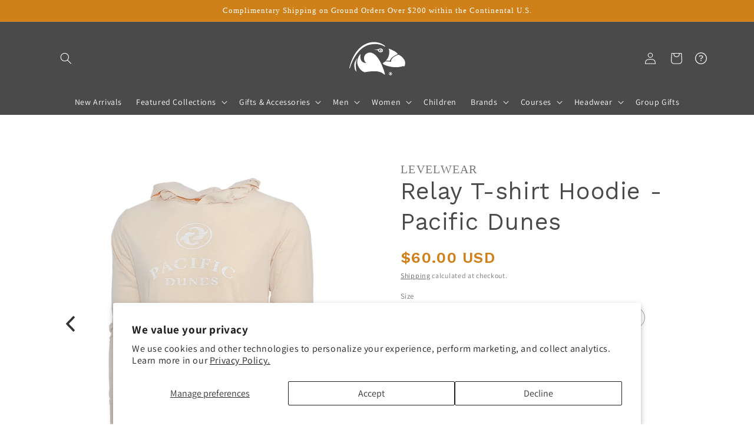

--- FILE ---
content_type: text/html; charset=utf-8
request_url: https://bandondunesgolfshop.com/products/relay-hoodie-pacific-dunes
body_size: 36127
content:
<!doctype html>
<html class="no-js" lang="en">
  <head>
    <meta charset="utf-8">
    <meta http-equiv="X-UA-Compatible" content="IE=edge">
    <meta name="viewport" content="width=device-width,initial-scale=1">
    <meta name="theme-color" content="">
    <link rel="canonical" href="https://bandondunesgolfshop.com/products/relay-hoodie-pacific-dunes">
    <link rel="preconnect" href="https://cdn.shopify.com" crossorigin>
    <link href="https://cdn.jsdelivr.net/npm/bootstrap@5.1.3/dist/css/bootstrap.min.css" rel="stylesheet" integrity="sha384-1BmE4kWBq78iYhFldvKuhfTAU6auU8tT94WrHftjDbrCEXSU1oBoqyl2QvZ6jIW3" crossorigin="anonymous">
	<link href="https://use.fontawesome.com/releases/v5.2.0/css/all.css" rel="stylesheet">
    <link rel="preconnect" href="https://fonts.googleapis.com">
    <link rel="preconnect" href="https://fonts.gstatic.com" crossorigin>
    <link href="https://fonts.googleapis.com/css2?family=Cormorant+Garamond:wght@300;400;500;600;700&family=Work+Sans:wght@300;400;600;700&display=swap" rel="stylesheet"><link rel="icon" type="image/png" href="//bandondunesgolfshop.com/cdn/shop/files/Bandon-Favicon_32x32.png?v=1657065089"><link rel="preconnect" href="https://fonts.shopifycdn.com" crossorigin><title>
      Relay T-shirt Hoodie - Pacific Dunes
 &ndash; BandonDunesGolfShop.com</title>

    
      <meta name="description" content="Relaxed fit, men&#39;s Relay Hoodie is the perfect piece to wear around the house or to accompany you on a busy day. Includes a front kangaroo pocket. Lightweight.">
    

    

<meta property="og:site_name" content="BandonDunesGolfShop.com">
<meta property="og:url" content="https://bandondunesgolfshop.com/products/relay-hoodie-pacific-dunes">
<meta property="og:title" content="Relay T-shirt Hoodie - Pacific Dunes">
<meta property="og:type" content="product">
<meta property="og:description" content="Relaxed fit, men&#39;s Relay Hoodie is the perfect piece to wear around the house or to accompany you on a busy day. Includes a front kangaroo pocket. Lightweight."><meta property="og:image" content="http://bandondunesgolfshop.com/cdn/shop/files/2048-116B9955.png?v=1755130241">
  <meta property="og:image:secure_url" content="https://bandondunesgolfshop.com/cdn/shop/files/2048-116B9955.png?v=1755130241">
  <meta property="og:image:width" content="2048">
  <meta property="og:image:height" content="2048"><meta property="og:price:amount" content="60.00">
  <meta property="og:price:currency" content="USD"><meta name="twitter:site" content="@#"><meta name="twitter:card" content="summary_large_image">
<meta name="twitter:title" content="Relay T-shirt Hoodie - Pacific Dunes">
<meta name="twitter:description" content="Relaxed fit, men&#39;s Relay Hoodie is the perfect piece to wear around the house or to accompany you on a busy day. Includes a front kangaroo pocket. Lightweight.">


    <script src="//bandondunesgolfshop.com/cdn/shop/t/13/assets/global.js?v=125393004694951297251743714194" defer="defer"></script>
    <script>window.performance && window.performance.mark && window.performance.mark('shopify.content_for_header.start');</script><meta id="shopify-digital-wallet" name="shopify-digital-wallet" content="/1635546/digital_wallets/dialog">
<meta name="shopify-checkout-api-token" content="84dc9cb200981339d0c9d34c683fcf03">
<link rel="alternate" type="application/json+oembed" href="https://bandondunesgolfshop.com/products/relay-hoodie-pacific-dunes.oembed">
<script async="async" src="/checkouts/internal/preloads.js?locale=en-US"></script>
<link rel="preconnect" href="https://shop.app" crossorigin="anonymous">
<script async="async" src="https://shop.app/checkouts/internal/preloads.js?locale=en-US&shop_id=1635546" crossorigin="anonymous"></script>
<script id="apple-pay-shop-capabilities" type="application/json">{"shopId":1635546,"countryCode":"US","currencyCode":"USD","merchantCapabilities":["supports3DS"],"merchantId":"gid:\/\/shopify\/Shop\/1635546","merchantName":"BandonDunesGolfShop.com","requiredBillingContactFields":["postalAddress","email","phone"],"requiredShippingContactFields":["postalAddress","email","phone"],"shippingType":"shipping","supportedNetworks":["visa","masterCard","amex","discover","elo","jcb"],"total":{"type":"pending","label":"BandonDunesGolfShop.com","amount":"1.00"},"shopifyPaymentsEnabled":true,"supportsSubscriptions":true}</script>
<script id="shopify-features" type="application/json">{"accessToken":"84dc9cb200981339d0c9d34c683fcf03","betas":["rich-media-storefront-analytics"],"domain":"bandondunesgolfshop.com","predictiveSearch":true,"shopId":1635546,"locale":"en"}</script>
<script>var Shopify = Shopify || {};
Shopify.shop = "golf-shop-3.myshopify.com";
Shopify.locale = "en";
Shopify.currency = {"active":"USD","rate":"1.0"};
Shopify.country = "US";
Shopify.theme = {"name":" Bandon Dunes Shop Theme 2025 - GC","id":143339946173,"schema_name":"Dawn","schema_version":"2.3.0","theme_store_id":null,"role":"main"};
Shopify.theme.handle = "null";
Shopify.theme.style = {"id":null,"handle":null};
Shopify.cdnHost = "bandondunesgolfshop.com/cdn";
Shopify.routes = Shopify.routes || {};
Shopify.routes.root = "/";</script>
<script type="module">!function(o){(o.Shopify=o.Shopify||{}).modules=!0}(window);</script>
<script>!function(o){function n(){var o=[];function n(){o.push(Array.prototype.slice.apply(arguments))}return n.q=o,n}var t=o.Shopify=o.Shopify||{};t.loadFeatures=n(),t.autoloadFeatures=n()}(window);</script>
<script>
  window.ShopifyPay = window.ShopifyPay || {};
  window.ShopifyPay.apiHost = "shop.app\/pay";
  window.ShopifyPay.redirectState = null;
</script>
<script id="shop-js-analytics" type="application/json">{"pageType":"product"}</script>
<script defer="defer" async type="module" src="//bandondunesgolfshop.com/cdn/shopifycloud/shop-js/modules/v2/client.init-shop-cart-sync_BT-GjEfc.en.esm.js"></script>
<script defer="defer" async type="module" src="//bandondunesgolfshop.com/cdn/shopifycloud/shop-js/modules/v2/chunk.common_D58fp_Oc.esm.js"></script>
<script defer="defer" async type="module" src="//bandondunesgolfshop.com/cdn/shopifycloud/shop-js/modules/v2/chunk.modal_xMitdFEc.esm.js"></script>
<script type="module">
  await import("//bandondunesgolfshop.com/cdn/shopifycloud/shop-js/modules/v2/client.init-shop-cart-sync_BT-GjEfc.en.esm.js");
await import("//bandondunesgolfshop.com/cdn/shopifycloud/shop-js/modules/v2/chunk.common_D58fp_Oc.esm.js");
await import("//bandondunesgolfshop.com/cdn/shopifycloud/shop-js/modules/v2/chunk.modal_xMitdFEc.esm.js");

  window.Shopify.SignInWithShop?.initShopCartSync?.({"fedCMEnabled":true,"windoidEnabled":true});

</script>
<script>
  window.Shopify = window.Shopify || {};
  if (!window.Shopify.featureAssets) window.Shopify.featureAssets = {};
  window.Shopify.featureAssets['shop-js'] = {"shop-cart-sync":["modules/v2/client.shop-cart-sync_DZOKe7Ll.en.esm.js","modules/v2/chunk.common_D58fp_Oc.esm.js","modules/v2/chunk.modal_xMitdFEc.esm.js"],"init-fed-cm":["modules/v2/client.init-fed-cm_B6oLuCjv.en.esm.js","modules/v2/chunk.common_D58fp_Oc.esm.js","modules/v2/chunk.modal_xMitdFEc.esm.js"],"shop-cash-offers":["modules/v2/client.shop-cash-offers_D2sdYoxE.en.esm.js","modules/v2/chunk.common_D58fp_Oc.esm.js","modules/v2/chunk.modal_xMitdFEc.esm.js"],"shop-login-button":["modules/v2/client.shop-login-button_QeVjl5Y3.en.esm.js","modules/v2/chunk.common_D58fp_Oc.esm.js","modules/v2/chunk.modal_xMitdFEc.esm.js"],"pay-button":["modules/v2/client.pay-button_DXTOsIq6.en.esm.js","modules/v2/chunk.common_D58fp_Oc.esm.js","modules/v2/chunk.modal_xMitdFEc.esm.js"],"shop-button":["modules/v2/client.shop-button_DQZHx9pm.en.esm.js","modules/v2/chunk.common_D58fp_Oc.esm.js","modules/v2/chunk.modal_xMitdFEc.esm.js"],"avatar":["modules/v2/client.avatar_BTnouDA3.en.esm.js"],"init-windoid":["modules/v2/client.init-windoid_CR1B-cfM.en.esm.js","modules/v2/chunk.common_D58fp_Oc.esm.js","modules/v2/chunk.modal_xMitdFEc.esm.js"],"init-shop-for-new-customer-accounts":["modules/v2/client.init-shop-for-new-customer-accounts_C_vY_xzh.en.esm.js","modules/v2/client.shop-login-button_QeVjl5Y3.en.esm.js","modules/v2/chunk.common_D58fp_Oc.esm.js","modules/v2/chunk.modal_xMitdFEc.esm.js"],"init-shop-email-lookup-coordinator":["modules/v2/client.init-shop-email-lookup-coordinator_BI7n9ZSv.en.esm.js","modules/v2/chunk.common_D58fp_Oc.esm.js","modules/v2/chunk.modal_xMitdFEc.esm.js"],"init-shop-cart-sync":["modules/v2/client.init-shop-cart-sync_BT-GjEfc.en.esm.js","modules/v2/chunk.common_D58fp_Oc.esm.js","modules/v2/chunk.modal_xMitdFEc.esm.js"],"shop-toast-manager":["modules/v2/client.shop-toast-manager_DiYdP3xc.en.esm.js","modules/v2/chunk.common_D58fp_Oc.esm.js","modules/v2/chunk.modal_xMitdFEc.esm.js"],"init-customer-accounts":["modules/v2/client.init-customer-accounts_D9ZNqS-Q.en.esm.js","modules/v2/client.shop-login-button_QeVjl5Y3.en.esm.js","modules/v2/chunk.common_D58fp_Oc.esm.js","modules/v2/chunk.modal_xMitdFEc.esm.js"],"init-customer-accounts-sign-up":["modules/v2/client.init-customer-accounts-sign-up_iGw4briv.en.esm.js","modules/v2/client.shop-login-button_QeVjl5Y3.en.esm.js","modules/v2/chunk.common_D58fp_Oc.esm.js","modules/v2/chunk.modal_xMitdFEc.esm.js"],"shop-follow-button":["modules/v2/client.shop-follow-button_CqMgW2wH.en.esm.js","modules/v2/chunk.common_D58fp_Oc.esm.js","modules/v2/chunk.modal_xMitdFEc.esm.js"],"checkout-modal":["modules/v2/client.checkout-modal_xHeaAweL.en.esm.js","modules/v2/chunk.common_D58fp_Oc.esm.js","modules/v2/chunk.modal_xMitdFEc.esm.js"],"shop-login":["modules/v2/client.shop-login_D91U-Q7h.en.esm.js","modules/v2/chunk.common_D58fp_Oc.esm.js","modules/v2/chunk.modal_xMitdFEc.esm.js"],"lead-capture":["modules/v2/client.lead-capture_BJmE1dJe.en.esm.js","modules/v2/chunk.common_D58fp_Oc.esm.js","modules/v2/chunk.modal_xMitdFEc.esm.js"],"payment-terms":["modules/v2/client.payment-terms_Ci9AEqFq.en.esm.js","modules/v2/chunk.common_D58fp_Oc.esm.js","modules/v2/chunk.modal_xMitdFEc.esm.js"]};
</script>
<script>(function() {
  var isLoaded = false;
  function asyncLoad() {
    if (isLoaded) return;
    isLoaded = true;
    var urls = ["https:\/\/swymv3pro-01.azureedge.net\/code\/swym-shopify.js?shop=golf-shop-3.myshopify.com"];
    for (var i = 0; i < urls.length; i++) {
      var s = document.createElement('script');
      s.type = 'text/javascript';
      s.async = true;
      s.src = urls[i];
      var x = document.getElementsByTagName('script')[0];
      x.parentNode.insertBefore(s, x);
    }
  };
  if(window.attachEvent) {
    window.attachEvent('onload', asyncLoad);
  } else {
    window.addEventListener('load', asyncLoad, false);
  }
})();</script>
<script id="__st">var __st={"a":1635546,"offset":-28800,"reqid":"532c55db-7ce4-465e-8519-19c8da184822-1769128030","pageurl":"bandondunesgolfshop.com\/products\/relay-hoodie-pacific-dunes","u":"875db7683be9","p":"product","rtyp":"product","rid":7274897014973};</script>
<script>window.ShopifyPaypalV4VisibilityTracking = true;</script>
<script id="captcha-bootstrap">!function(){'use strict';const t='contact',e='account',n='new_comment',o=[[t,t],['blogs',n],['comments',n],[t,'customer']],c=[[e,'customer_login'],[e,'guest_login'],[e,'recover_customer_password'],[e,'create_customer']],r=t=>t.map((([t,e])=>`form[action*='/${t}']:not([data-nocaptcha='true']) input[name='form_type'][value='${e}']`)).join(','),a=t=>()=>t?[...document.querySelectorAll(t)].map((t=>t.form)):[];function s(){const t=[...o],e=r(t);return a(e)}const i='password',u='form_key',d=['recaptcha-v3-token','g-recaptcha-response','h-captcha-response',i],f=()=>{try{return window.sessionStorage}catch{return}},m='__shopify_v',_=t=>t.elements[u];function p(t,e,n=!1){try{const o=window.sessionStorage,c=JSON.parse(o.getItem(e)),{data:r}=function(t){const{data:e,action:n}=t;return t[m]||n?{data:e,action:n}:{data:t,action:n}}(c);for(const[e,n]of Object.entries(r))t.elements[e]&&(t.elements[e].value=n);n&&o.removeItem(e)}catch(o){console.error('form repopulation failed',{error:o})}}const l='form_type',E='cptcha';function T(t){t.dataset[E]=!0}const w=window,h=w.document,L='Shopify',v='ce_forms',y='captcha';let A=!1;((t,e)=>{const n=(g='f06e6c50-85a8-45c8-87d0-21a2b65856fe',I='https://cdn.shopify.com/shopifycloud/storefront-forms-hcaptcha/ce_storefront_forms_captcha_hcaptcha.v1.5.2.iife.js',D={infoText:'Protected by hCaptcha',privacyText:'Privacy',termsText:'Terms'},(t,e,n)=>{const o=w[L][v],c=o.bindForm;if(c)return c(t,g,e,D).then(n);var r;o.q.push([[t,g,e,D],n]),r=I,A||(h.body.append(Object.assign(h.createElement('script'),{id:'captcha-provider',async:!0,src:r})),A=!0)});var g,I,D;w[L]=w[L]||{},w[L][v]=w[L][v]||{},w[L][v].q=[],w[L][y]=w[L][y]||{},w[L][y].protect=function(t,e){n(t,void 0,e),T(t)},Object.freeze(w[L][y]),function(t,e,n,w,h,L){const[v,y,A,g]=function(t,e,n){const i=e?o:[],u=t?c:[],d=[...i,...u],f=r(d),m=r(i),_=r(d.filter((([t,e])=>n.includes(e))));return[a(f),a(m),a(_),s()]}(w,h,L),I=t=>{const e=t.target;return e instanceof HTMLFormElement?e:e&&e.form},D=t=>v().includes(t);t.addEventListener('submit',(t=>{const e=I(t);if(!e)return;const n=D(e)&&!e.dataset.hcaptchaBound&&!e.dataset.recaptchaBound,o=_(e),c=g().includes(e)&&(!o||!o.value);(n||c)&&t.preventDefault(),c&&!n&&(function(t){try{if(!f())return;!function(t){const e=f();if(!e)return;const n=_(t);if(!n)return;const o=n.value;o&&e.removeItem(o)}(t);const e=Array.from(Array(32),(()=>Math.random().toString(36)[2])).join('');!function(t,e){_(t)||t.append(Object.assign(document.createElement('input'),{type:'hidden',name:u})),t.elements[u].value=e}(t,e),function(t,e){const n=f();if(!n)return;const o=[...t.querySelectorAll(`input[type='${i}']`)].map((({name:t})=>t)),c=[...d,...o],r={};for(const[a,s]of new FormData(t).entries())c.includes(a)||(r[a]=s);n.setItem(e,JSON.stringify({[m]:1,action:t.action,data:r}))}(t,e)}catch(e){console.error('failed to persist form',e)}}(e),e.submit())}));const S=(t,e)=>{t&&!t.dataset[E]&&(n(t,e.some((e=>e===t))),T(t))};for(const o of['focusin','change'])t.addEventListener(o,(t=>{const e=I(t);D(e)&&S(e,y())}));const B=e.get('form_key'),M=e.get(l),P=B&&M;t.addEventListener('DOMContentLoaded',(()=>{const t=y();if(P)for(const e of t)e.elements[l].value===M&&p(e,B);[...new Set([...A(),...v().filter((t=>'true'===t.dataset.shopifyCaptcha))])].forEach((e=>S(e,t)))}))}(h,new URLSearchParams(w.location.search),n,t,e,['guest_login'])})(!0,!0)}();</script>
<script integrity="sha256-4kQ18oKyAcykRKYeNunJcIwy7WH5gtpwJnB7kiuLZ1E=" data-source-attribution="shopify.loadfeatures" defer="defer" src="//bandondunesgolfshop.com/cdn/shopifycloud/storefront/assets/storefront/load_feature-a0a9edcb.js" crossorigin="anonymous"></script>
<script crossorigin="anonymous" defer="defer" src="//bandondunesgolfshop.com/cdn/shopifycloud/storefront/assets/shopify_pay/storefront-65b4c6d7.js?v=20250812"></script>
<script data-source-attribution="shopify.dynamic_checkout.dynamic.init">var Shopify=Shopify||{};Shopify.PaymentButton=Shopify.PaymentButton||{isStorefrontPortableWallets:!0,init:function(){window.Shopify.PaymentButton.init=function(){};var t=document.createElement("script");t.src="https://bandondunesgolfshop.com/cdn/shopifycloud/portable-wallets/latest/portable-wallets.en.js",t.type="module",document.head.appendChild(t)}};
</script>
<script data-source-attribution="shopify.dynamic_checkout.buyer_consent">
  function portableWalletsHideBuyerConsent(e){var t=document.getElementById("shopify-buyer-consent"),n=document.getElementById("shopify-subscription-policy-button");t&&n&&(t.classList.add("hidden"),t.setAttribute("aria-hidden","true"),n.removeEventListener("click",e))}function portableWalletsShowBuyerConsent(e){var t=document.getElementById("shopify-buyer-consent"),n=document.getElementById("shopify-subscription-policy-button");t&&n&&(t.classList.remove("hidden"),t.removeAttribute("aria-hidden"),n.addEventListener("click",e))}window.Shopify?.PaymentButton&&(window.Shopify.PaymentButton.hideBuyerConsent=portableWalletsHideBuyerConsent,window.Shopify.PaymentButton.showBuyerConsent=portableWalletsShowBuyerConsent);
</script>
<script data-source-attribution="shopify.dynamic_checkout.cart.bootstrap">document.addEventListener("DOMContentLoaded",(function(){function t(){return document.querySelector("shopify-accelerated-checkout-cart, shopify-accelerated-checkout")}if(t())Shopify.PaymentButton.init();else{new MutationObserver((function(e,n){t()&&(Shopify.PaymentButton.init(),n.disconnect())})).observe(document.body,{childList:!0,subtree:!0})}}));
</script>
<script id='scb4127' type='text/javascript' async='' src='https://bandondunesgolfshop.com/cdn/shopifycloud/privacy-banner/storefront-banner.js'></script><link id="shopify-accelerated-checkout-styles" rel="stylesheet" media="screen" href="https://bandondunesgolfshop.com/cdn/shopifycloud/portable-wallets/latest/accelerated-checkout-backwards-compat.css" crossorigin="anonymous">
<style id="shopify-accelerated-checkout-cart">
        #shopify-buyer-consent {
  margin-top: 1em;
  display: inline-block;
  width: 100%;
}

#shopify-buyer-consent.hidden {
  display: none;
}

#shopify-subscription-policy-button {
  background: none;
  border: none;
  padding: 0;
  text-decoration: underline;
  font-size: inherit;
  cursor: pointer;
}

#shopify-subscription-policy-button::before {
  box-shadow: none;
}

      </style>
<script id="sections-script" data-sections="main-product,product-recommendations,header,footer" defer="defer" src="//bandondunesgolfshop.com/cdn/shop/t/13/compiled_assets/scripts.js?v=1862"></script>
<script>window.performance && window.performance.mark && window.performance.mark('shopify.content_for_header.end');</script>


    <style data-shopify>
      @font-face {
  font-family: Assistant;
  font-weight: 400;
  font-style: normal;
  font-display: swap;
  src: url("//bandondunesgolfshop.com/cdn/fonts/assistant/assistant_n4.9120912a469cad1cc292572851508ca49d12e768.woff2") format("woff2"),
       url("//bandondunesgolfshop.com/cdn/fonts/assistant/assistant_n4.6e9875ce64e0fefcd3f4446b7ec9036b3ddd2985.woff") format("woff");
}

      @font-face {
  font-family: Assistant;
  font-weight: 700;
  font-style: normal;
  font-display: swap;
  src: url("//bandondunesgolfshop.com/cdn/fonts/assistant/assistant_n7.bf44452348ec8b8efa3aa3068825305886b1c83c.woff2") format("woff2"),
       url("//bandondunesgolfshop.com/cdn/fonts/assistant/assistant_n7.0c887fee83f6b3bda822f1150b912c72da0f7b64.woff") format("woff");
}

      
      
      @font-face {
  font-family: Cormorant;
  font-weight: 400;
  font-style: normal;
  font-display: swap;
  src: url("//bandondunesgolfshop.com/cdn/fonts/cormorant/cormorant_n4.bd66e8e0031690b46374315bd1c15a17a8dcd450.woff2") format("woff2"),
       url("//bandondunesgolfshop.com/cdn/fonts/cormorant/cormorant_n4.e5604516683cb4cc166c001f2ff5f387255e3b45.woff") format("woff");
}


      :root {
        --font-body-family: Assistant, sans-serif;
        --font-body-style: normal;
        --font-body-weight: 400;

        --font-heading-family: Cormorant, serif;
        --font-heading-style: normal;
        --font-heading-weight: 400;

        --font-body-scale: 1.0;
        --font-heading-scale: 1.0;

        --color-base-text: 74, 74, 74;
        --color-base-background-1: 255, 255, 255;
        --color-base-background-2: 243, 243, 243;
        --color-base-solid-button-labels: 255, 255, 255;
        --color-base-outline-button-labels: 74, 74, 74;
        --color-base-accent-1: 207, 128, 24;
        --color-base-accent-2: 207, 128, 24;
        --payment-terms-background-color: #FFFFFF;

        --gradient-base-background-1: #FFFFFF;
        --gradient-base-background-2: #F3F3F3;
        --gradient-base-accent-1: #cf8018;
        --gradient-base-accent-2: #cf8018;

        --page-width: 120rem;
        --page-width-margin: 0rem;
      }

      *,
      *::before,
      *::after {
        box-sizing: inherit;
      }

      html {
        box-sizing: border-box;
        font-size: calc(var(--font-body-scale) * 62.5%);
        height: 100%;
      }

      body {
        display: grid;
        grid-template-rows: auto auto 1fr auto;
        grid-template-columns: 100%;
        min-height: 100%;
        margin: 0;
        font-size: 1.5rem;
        letter-spacing: 0.06rem;
        line-height: calc(1 + 0.8 / var(--font-body-scale));
        font-family: var(--font-body-family);
        font-style: var(--font-body-style);
        font-weight: var(--font-body-weight);
      }

      @media screen and (min-width: 750px) {
        body {
          font-size: 1.6rem;
        }
      }
    </style>

    <link href="//bandondunesgolfshop.com/cdn/shop/t/13/assets/base.css?v=132548822593843532411743714194" rel="stylesheet" type="text/css" media="all" />
<link rel="preload" as="font" href="//bandondunesgolfshop.com/cdn/fonts/assistant/assistant_n4.9120912a469cad1cc292572851508ca49d12e768.woff2" type="font/woff2" crossorigin><link rel="preload" as="font" href="//bandondunesgolfshop.com/cdn/fonts/cormorant/cormorant_n4.bd66e8e0031690b46374315bd1c15a17a8dcd450.woff2" type="font/woff2" crossorigin><link rel="stylesheet" href="//bandondunesgolfshop.com/cdn/shop/t/13/assets/component-predictive-search.css?v=10425135875555615991743714194" media="print" onload="this.media='all'"><link rel="stylesheet" href="//bandondunesgolfshop.com/cdn/shop/t/13/assets/new_design.css?v=35683517688990664591743714194" >
    <link rel="stylesheet" href="//bandondunesgolfshop.com/cdn/shop/t/13/assets/new_footer.css?v=75468926313473007681743789954" >
    <link rel="stylesheet" href="//bandondunesgolfshop.com/cdn/shop/t/13/assets/new_header.css?v=164695735224540224321743714194" >
    <link rel="stylesheet" href="//bandondunesgolfshop.com/cdn/shop/t/13/assets/new_product.css?v=33569885809562174921743714194" > 
    <link rel="stylesheet" href="//bandondunesgolfshop.com/cdn/shop/t/13/assets/new_cart.css?v=162501619887475384441743714194" >    
    <link rel="stylesheet" href="//bandondunesgolfshop.com/cdn/shop/t/13/assets/new-home.css?v=98188196252079781261743719441" >

    <script>document.documentElement.className = document.documentElement.className.replace('no-js', 'js');</script>

    <!-- Code Snippet for Mr. Digitals Product Slider https://mrdigitals.com/how-to-create-a-product-image-slider-on-dawn-theme/ -->
    <!-- CSS -->
    <link rel="stylesheet" href="https://unpkg.com/flickity@2/dist/flickity.min.css">
    <!-- JavaScript -->
    <script src="https://unpkg.com/flickity@2/dist/flickity.pkgd.min.js"></script>
  
  <script src="https://cdn.shopify.com/extensions/019b92df-1966-750c-943d-a8ced4b05ac2/option-cli3-369/assets/gpomain.js" type="text/javascript" defer="defer"></script>
<link href="https://monorail-edge.shopifysvc.com" rel="dns-prefetch">
<script>(function(){if ("sendBeacon" in navigator && "performance" in window) {try {var session_token_from_headers = performance.getEntriesByType('navigation')[0].serverTiming.find(x => x.name == '_s').description;} catch {var session_token_from_headers = undefined;}var session_cookie_matches = document.cookie.match(/_shopify_s=([^;]*)/);var session_token_from_cookie = session_cookie_matches && session_cookie_matches.length === 2 ? session_cookie_matches[1] : "";var session_token = session_token_from_headers || session_token_from_cookie || "";function handle_abandonment_event(e) {var entries = performance.getEntries().filter(function(entry) {return /monorail-edge.shopifysvc.com/.test(entry.name);});if (!window.abandonment_tracked && entries.length === 0) {window.abandonment_tracked = true;var currentMs = Date.now();var navigation_start = performance.timing.navigationStart;var payload = {shop_id: 1635546,url: window.location.href,navigation_start,duration: currentMs - navigation_start,session_token,page_type: "product"};window.navigator.sendBeacon("https://monorail-edge.shopifysvc.com/v1/produce", JSON.stringify({schema_id: "online_store_buyer_site_abandonment/1.1",payload: payload,metadata: {event_created_at_ms: currentMs,event_sent_at_ms: currentMs}}));}}window.addEventListener('pagehide', handle_abandonment_event);}}());</script>
<script id="web-pixels-manager-setup">(function e(e,d,r,n,o){if(void 0===o&&(o={}),!Boolean(null===(a=null===(i=window.Shopify)||void 0===i?void 0:i.analytics)||void 0===a?void 0:a.replayQueue)){var i,a;window.Shopify=window.Shopify||{};var t=window.Shopify;t.analytics=t.analytics||{};var s=t.analytics;s.replayQueue=[],s.publish=function(e,d,r){return s.replayQueue.push([e,d,r]),!0};try{self.performance.mark("wpm:start")}catch(e){}var l=function(){var e={modern:/Edge?\/(1{2}[4-9]|1[2-9]\d|[2-9]\d{2}|\d{4,})\.\d+(\.\d+|)|Firefox\/(1{2}[4-9]|1[2-9]\d|[2-9]\d{2}|\d{4,})\.\d+(\.\d+|)|Chrom(ium|e)\/(9{2}|\d{3,})\.\d+(\.\d+|)|(Maci|X1{2}).+ Version\/(15\.\d+|(1[6-9]|[2-9]\d|\d{3,})\.\d+)([,.]\d+|)( \(\w+\)|)( Mobile\/\w+|) Safari\/|Chrome.+OPR\/(9{2}|\d{3,})\.\d+\.\d+|(CPU[ +]OS|iPhone[ +]OS|CPU[ +]iPhone|CPU IPhone OS|CPU iPad OS)[ +]+(15[._]\d+|(1[6-9]|[2-9]\d|\d{3,})[._]\d+)([._]\d+|)|Android:?[ /-](13[3-9]|1[4-9]\d|[2-9]\d{2}|\d{4,})(\.\d+|)(\.\d+|)|Android.+Firefox\/(13[5-9]|1[4-9]\d|[2-9]\d{2}|\d{4,})\.\d+(\.\d+|)|Android.+Chrom(ium|e)\/(13[3-9]|1[4-9]\d|[2-9]\d{2}|\d{4,})\.\d+(\.\d+|)|SamsungBrowser\/([2-9]\d|\d{3,})\.\d+/,legacy:/Edge?\/(1[6-9]|[2-9]\d|\d{3,})\.\d+(\.\d+|)|Firefox\/(5[4-9]|[6-9]\d|\d{3,})\.\d+(\.\d+|)|Chrom(ium|e)\/(5[1-9]|[6-9]\d|\d{3,})\.\d+(\.\d+|)([\d.]+$|.*Safari\/(?![\d.]+ Edge\/[\d.]+$))|(Maci|X1{2}).+ Version\/(10\.\d+|(1[1-9]|[2-9]\d|\d{3,})\.\d+)([,.]\d+|)( \(\w+\)|)( Mobile\/\w+|) Safari\/|Chrome.+OPR\/(3[89]|[4-9]\d|\d{3,})\.\d+\.\d+|(CPU[ +]OS|iPhone[ +]OS|CPU[ +]iPhone|CPU IPhone OS|CPU iPad OS)[ +]+(10[._]\d+|(1[1-9]|[2-9]\d|\d{3,})[._]\d+)([._]\d+|)|Android:?[ /-](13[3-9]|1[4-9]\d|[2-9]\d{2}|\d{4,})(\.\d+|)(\.\d+|)|Mobile Safari.+OPR\/([89]\d|\d{3,})\.\d+\.\d+|Android.+Firefox\/(13[5-9]|1[4-9]\d|[2-9]\d{2}|\d{4,})\.\d+(\.\d+|)|Android.+Chrom(ium|e)\/(13[3-9]|1[4-9]\d|[2-9]\d{2}|\d{4,})\.\d+(\.\d+|)|Android.+(UC? ?Browser|UCWEB|U3)[ /]?(15\.([5-9]|\d{2,})|(1[6-9]|[2-9]\d|\d{3,})\.\d+)\.\d+|SamsungBrowser\/(5\.\d+|([6-9]|\d{2,})\.\d+)|Android.+MQ{2}Browser\/(14(\.(9|\d{2,})|)|(1[5-9]|[2-9]\d|\d{3,})(\.\d+|))(\.\d+|)|K[Aa][Ii]OS\/(3\.\d+|([4-9]|\d{2,})\.\d+)(\.\d+|)/},d=e.modern,r=e.legacy,n=navigator.userAgent;return n.match(d)?"modern":n.match(r)?"legacy":"unknown"}(),u="modern"===l?"modern":"legacy",c=(null!=n?n:{modern:"",legacy:""})[u],f=function(e){return[e.baseUrl,"/wpm","/b",e.hashVersion,"modern"===e.buildTarget?"m":"l",".js"].join("")}({baseUrl:d,hashVersion:r,buildTarget:u}),m=function(e){var d=e.version,r=e.bundleTarget,n=e.surface,o=e.pageUrl,i=e.monorailEndpoint;return{emit:function(e){var a=e.status,t=e.errorMsg,s=(new Date).getTime(),l=JSON.stringify({metadata:{event_sent_at_ms:s},events:[{schema_id:"web_pixels_manager_load/3.1",payload:{version:d,bundle_target:r,page_url:o,status:a,surface:n,error_msg:t},metadata:{event_created_at_ms:s}}]});if(!i)return console&&console.warn&&console.warn("[Web Pixels Manager] No Monorail endpoint provided, skipping logging."),!1;try{return self.navigator.sendBeacon.bind(self.navigator)(i,l)}catch(e){}var u=new XMLHttpRequest;try{return u.open("POST",i,!0),u.setRequestHeader("Content-Type","text/plain"),u.send(l),!0}catch(e){return console&&console.warn&&console.warn("[Web Pixels Manager] Got an unhandled error while logging to Monorail."),!1}}}}({version:r,bundleTarget:l,surface:e.surface,pageUrl:self.location.href,monorailEndpoint:e.monorailEndpoint});try{o.browserTarget=l,function(e){var d=e.src,r=e.async,n=void 0===r||r,o=e.onload,i=e.onerror,a=e.sri,t=e.scriptDataAttributes,s=void 0===t?{}:t,l=document.createElement("script"),u=document.querySelector("head"),c=document.querySelector("body");if(l.async=n,l.src=d,a&&(l.integrity=a,l.crossOrigin="anonymous"),s)for(var f in s)if(Object.prototype.hasOwnProperty.call(s,f))try{l.dataset[f]=s[f]}catch(e){}if(o&&l.addEventListener("load",o),i&&l.addEventListener("error",i),u)u.appendChild(l);else{if(!c)throw new Error("Did not find a head or body element to append the script");c.appendChild(l)}}({src:f,async:!0,onload:function(){if(!function(){var e,d;return Boolean(null===(d=null===(e=window.Shopify)||void 0===e?void 0:e.analytics)||void 0===d?void 0:d.initialized)}()){var d=window.webPixelsManager.init(e)||void 0;if(d){var r=window.Shopify.analytics;r.replayQueue.forEach((function(e){var r=e[0],n=e[1],o=e[2];d.publishCustomEvent(r,n,o)})),r.replayQueue=[],r.publish=d.publishCustomEvent,r.visitor=d.visitor,r.initialized=!0}}},onerror:function(){return m.emit({status:"failed",errorMsg:"".concat(f," has failed to load")})},sri:function(e){var d=/^sha384-[A-Za-z0-9+/=]+$/;return"string"==typeof e&&d.test(e)}(c)?c:"",scriptDataAttributes:o}),m.emit({status:"loading"})}catch(e){m.emit({status:"failed",errorMsg:(null==e?void 0:e.message)||"Unknown error"})}}})({shopId: 1635546,storefrontBaseUrl: "https://bandondunesgolfshop.com",extensionsBaseUrl: "https://extensions.shopifycdn.com/cdn/shopifycloud/web-pixels-manager",monorailEndpoint: "https://monorail-edge.shopifysvc.com/unstable/produce_batch",surface: "storefront-renderer",enabledBetaFlags: ["2dca8a86"],webPixelsConfigList: [{"id":"shopify-app-pixel","configuration":"{}","eventPayloadVersion":"v1","runtimeContext":"STRICT","scriptVersion":"0450","apiClientId":"shopify-pixel","type":"APP","privacyPurposes":["ANALYTICS","MARKETING"]},{"id":"shopify-custom-pixel","eventPayloadVersion":"v1","runtimeContext":"LAX","scriptVersion":"0450","apiClientId":"shopify-pixel","type":"CUSTOM","privacyPurposes":["ANALYTICS","MARKETING"]}],isMerchantRequest: false,initData: {"shop":{"name":"BandonDunesGolfShop.com","paymentSettings":{"currencyCode":"USD"},"myshopifyDomain":"golf-shop-3.myshopify.com","countryCode":"US","storefrontUrl":"https:\/\/bandondunesgolfshop.com"},"customer":null,"cart":null,"checkout":null,"productVariants":[{"price":{"amount":60.0,"currencyCode":"USD"},"product":{"title":"Relay T-shirt Hoodie - Pacific Dunes","vendor":"Levelwear","id":"7274897014973","untranslatedTitle":"Relay T-shirt Hoodie - Pacific Dunes","url":"\/products\/relay-hoodie-pacific-dunes","type":"T-Shirt"},"id":"43459896475837","image":{"src":"\/\/bandondunesgolfshop.com\/cdn\/shop\/files\/2048-116B9955.png?v=1755130241"},"sku":"10002457","title":"Small \/ Cream","untranslatedTitle":"Small \/ Cream"},{"price":{"amount":60.0,"currencyCode":"USD"},"product":{"title":"Relay T-shirt Hoodie - Pacific Dunes","vendor":"Levelwear","id":"7274897014973","untranslatedTitle":"Relay T-shirt Hoodie - Pacific Dunes","url":"\/products\/relay-hoodie-pacific-dunes","type":"T-Shirt"},"id":"44826928185533","image":{"src":"\/\/bandondunesgolfshop.com\/cdn\/shop\/files\/2048-116B0804.png?v=1755130241"},"sku":"10007391","title":"Small \/ Blue","untranslatedTitle":"Small \/ Blue"},{"price":{"amount":60.0,"currencyCode":"USD"},"product":{"title":"Relay T-shirt Hoodie - Pacific Dunes","vendor":"Levelwear","id":"7274897014973","untranslatedTitle":"Relay T-shirt Hoodie - Pacific Dunes","url":"\/products\/relay-hoodie-pacific-dunes","type":"T-Shirt"},"id":"43459897065661","image":{"src":"\/\/bandondunesgolfshop.com\/cdn\/shop\/files\/2048-116B9955.png?v=1755130241"},"sku":"10002458","title":"Medium \/ Cream","untranslatedTitle":"Medium \/ Cream"},{"price":{"amount":60.0,"currencyCode":"USD"},"product":{"title":"Relay T-shirt Hoodie - Pacific Dunes","vendor":"Levelwear","id":"7274897014973","untranslatedTitle":"Relay T-shirt Hoodie - Pacific Dunes","url":"\/products\/relay-hoodie-pacific-dunes","type":"T-Shirt"},"id":"44826928218301","image":{"src":"\/\/bandondunesgolfshop.com\/cdn\/shop\/files\/2048-116B0804.png?v=1755130241"},"sku":"10007392","title":"Medium \/ Blue","untranslatedTitle":"Medium \/ Blue"},{"price":{"amount":60.0,"currencyCode":"USD"},"product":{"title":"Relay T-shirt Hoodie - Pacific Dunes","vendor":"Levelwear","id":"7274897014973","untranslatedTitle":"Relay T-shirt Hoodie - Pacific Dunes","url":"\/products\/relay-hoodie-pacific-dunes","type":"T-Shirt"},"id":"43459897524413","image":{"src":"\/\/bandondunesgolfshop.com\/cdn\/shop\/files\/2048-116B9955.png?v=1755130241"},"sku":"10002459","title":"Large \/ Cream","untranslatedTitle":"Large \/ Cream"},{"price":{"amount":60.0,"currencyCode":"USD"},"product":{"title":"Relay T-shirt Hoodie - Pacific Dunes","vendor":"Levelwear","id":"7274897014973","untranslatedTitle":"Relay T-shirt Hoodie - Pacific Dunes","url":"\/products\/relay-hoodie-pacific-dunes","type":"T-Shirt"},"id":"45305180487869","image":{"src":"\/\/bandondunesgolfshop.com\/cdn\/shop\/files\/2048-116B9955.png?v=1755130241"},"sku":"10002460","title":"XL \/ Cream","untranslatedTitle":"XL \/ Cream"},{"price":{"amount":60.0,"currencyCode":"USD"},"product":{"title":"Relay T-shirt Hoodie - Pacific Dunes","vendor":"Levelwear","id":"7274897014973","untranslatedTitle":"Relay T-shirt Hoodie - Pacific Dunes","url":"\/products\/relay-hoodie-pacific-dunes","type":"T-Shirt"},"id":"43459986423997","image":{"src":"\/\/bandondunesgolfshop.com\/cdn\/shop\/files\/2048-116B9955.png?v=1755130241"},"sku":"10002461","title":"XXL \/ Cream","untranslatedTitle":"XXL \/ Cream"},{"price":{"amount":60.0,"currencyCode":"USD"},"product":{"title":"Relay T-shirt Hoodie - Pacific Dunes","vendor":"Levelwear","id":"7274897014973","untranslatedTitle":"Relay T-shirt Hoodie - Pacific Dunes","url":"\/products\/relay-hoodie-pacific-dunes","type":"T-Shirt"},"id":"46009497059517","image":{"src":"\/\/bandondunesgolfshop.com\/cdn\/shop\/files\/2048-116B0804.png?v=1755130241"},"sku":"10007393","title":"Large \/ Blue","untranslatedTitle":"Large \/ Blue"},{"price":{"amount":60.0,"currencyCode":"USD"},"product":{"title":"Relay T-shirt Hoodie - Pacific Dunes","vendor":"Levelwear","id":"7274897014973","untranslatedTitle":"Relay T-shirt Hoodie - Pacific Dunes","url":"\/products\/relay-hoodie-pacific-dunes","type":"T-Shirt"},"id":"46009497092285","image":{"src":"\/\/bandondunesgolfshop.com\/cdn\/shop\/files\/2048-116B0804.png?v=1755130241"},"sku":"10007394","title":"XL \/ Blue","untranslatedTitle":"XL \/ Blue"}],"purchasingCompany":null},},"https://bandondunesgolfshop.com/cdn","fcfee988w5aeb613cpc8e4bc33m6693e112",{"modern":"","legacy":""},{"shopId":"1635546","storefrontBaseUrl":"https:\/\/bandondunesgolfshop.com","extensionBaseUrl":"https:\/\/extensions.shopifycdn.com\/cdn\/shopifycloud\/web-pixels-manager","surface":"storefront-renderer","enabledBetaFlags":"[\"2dca8a86\"]","isMerchantRequest":"false","hashVersion":"fcfee988w5aeb613cpc8e4bc33m6693e112","publish":"custom","events":"[[\"page_viewed\",{}],[\"product_viewed\",{\"productVariant\":{\"price\":{\"amount\":60.0,\"currencyCode\":\"USD\"},\"product\":{\"title\":\"Relay T-shirt Hoodie - Pacific Dunes\",\"vendor\":\"Levelwear\",\"id\":\"7274897014973\",\"untranslatedTitle\":\"Relay T-shirt Hoodie - Pacific Dunes\",\"url\":\"\/products\/relay-hoodie-pacific-dunes\",\"type\":\"T-Shirt\"},\"id\":\"43459896475837\",\"image\":{\"src\":\"\/\/bandondunesgolfshop.com\/cdn\/shop\/files\/2048-116B9955.png?v=1755130241\"},\"sku\":\"10002457\",\"title\":\"Small \/ Cream\",\"untranslatedTitle\":\"Small \/ Cream\"}}]]"});</script><script>
  window.ShopifyAnalytics = window.ShopifyAnalytics || {};
  window.ShopifyAnalytics.meta = window.ShopifyAnalytics.meta || {};
  window.ShopifyAnalytics.meta.currency = 'USD';
  var meta = {"product":{"id":7274897014973,"gid":"gid:\/\/shopify\/Product\/7274897014973","vendor":"Levelwear","type":"T-Shirt","handle":"relay-hoodie-pacific-dunes","variants":[{"id":43459896475837,"price":6000,"name":"Relay T-shirt Hoodie - Pacific Dunes - Small \/ Cream","public_title":"Small \/ Cream","sku":"10002457"},{"id":44826928185533,"price":6000,"name":"Relay T-shirt Hoodie - Pacific Dunes - Small \/ Blue","public_title":"Small \/ Blue","sku":"10007391"},{"id":43459897065661,"price":6000,"name":"Relay T-shirt Hoodie - Pacific Dunes - Medium \/ Cream","public_title":"Medium \/ Cream","sku":"10002458"},{"id":44826928218301,"price":6000,"name":"Relay T-shirt Hoodie - Pacific Dunes - Medium \/ Blue","public_title":"Medium \/ Blue","sku":"10007392"},{"id":43459897524413,"price":6000,"name":"Relay T-shirt Hoodie - Pacific Dunes - Large \/ Cream","public_title":"Large \/ Cream","sku":"10002459"},{"id":45305180487869,"price":6000,"name":"Relay T-shirt Hoodie - Pacific Dunes - XL \/ Cream","public_title":"XL \/ Cream","sku":"10002460"},{"id":43459986423997,"price":6000,"name":"Relay T-shirt Hoodie - Pacific Dunes - XXL \/ Cream","public_title":"XXL \/ Cream","sku":"10002461"},{"id":46009497059517,"price":6000,"name":"Relay T-shirt Hoodie - Pacific Dunes - Large \/ Blue","public_title":"Large \/ Blue","sku":"10007393"},{"id":46009497092285,"price":6000,"name":"Relay T-shirt Hoodie - Pacific Dunes - XL \/ Blue","public_title":"XL \/ Blue","sku":"10007394"}],"remote":false},"page":{"pageType":"product","resourceType":"product","resourceId":7274897014973,"requestId":"532c55db-7ce4-465e-8519-19c8da184822-1769128030"}};
  for (var attr in meta) {
    window.ShopifyAnalytics.meta[attr] = meta[attr];
  }
</script>
<script class="analytics">
  (function () {
    var customDocumentWrite = function(content) {
      var jquery = null;

      if (window.jQuery) {
        jquery = window.jQuery;
      } else if (window.Checkout && window.Checkout.$) {
        jquery = window.Checkout.$;
      }

      if (jquery) {
        jquery('body').append(content);
      }
    };

    var hasLoggedConversion = function(token) {
      if (token) {
        return document.cookie.indexOf('loggedConversion=' + token) !== -1;
      }
      return false;
    }

    var setCookieIfConversion = function(token) {
      if (token) {
        var twoMonthsFromNow = new Date(Date.now());
        twoMonthsFromNow.setMonth(twoMonthsFromNow.getMonth() + 2);

        document.cookie = 'loggedConversion=' + token + '; expires=' + twoMonthsFromNow;
      }
    }

    var trekkie = window.ShopifyAnalytics.lib = window.trekkie = window.trekkie || [];
    if (trekkie.integrations) {
      return;
    }
    trekkie.methods = [
      'identify',
      'page',
      'ready',
      'track',
      'trackForm',
      'trackLink'
    ];
    trekkie.factory = function(method) {
      return function() {
        var args = Array.prototype.slice.call(arguments);
        args.unshift(method);
        trekkie.push(args);
        return trekkie;
      };
    };
    for (var i = 0; i < trekkie.methods.length; i++) {
      var key = trekkie.methods[i];
      trekkie[key] = trekkie.factory(key);
    }
    trekkie.load = function(config) {
      trekkie.config = config || {};
      trekkie.config.initialDocumentCookie = document.cookie;
      var first = document.getElementsByTagName('script')[0];
      var script = document.createElement('script');
      script.type = 'text/javascript';
      script.onerror = function(e) {
        var scriptFallback = document.createElement('script');
        scriptFallback.type = 'text/javascript';
        scriptFallback.onerror = function(error) {
                var Monorail = {
      produce: function produce(monorailDomain, schemaId, payload) {
        var currentMs = new Date().getTime();
        var event = {
          schema_id: schemaId,
          payload: payload,
          metadata: {
            event_created_at_ms: currentMs,
            event_sent_at_ms: currentMs
          }
        };
        return Monorail.sendRequest("https://" + monorailDomain + "/v1/produce", JSON.stringify(event));
      },
      sendRequest: function sendRequest(endpointUrl, payload) {
        // Try the sendBeacon API
        if (window && window.navigator && typeof window.navigator.sendBeacon === 'function' && typeof window.Blob === 'function' && !Monorail.isIos12()) {
          var blobData = new window.Blob([payload], {
            type: 'text/plain'
          });

          if (window.navigator.sendBeacon(endpointUrl, blobData)) {
            return true;
          } // sendBeacon was not successful

        } // XHR beacon

        var xhr = new XMLHttpRequest();

        try {
          xhr.open('POST', endpointUrl);
          xhr.setRequestHeader('Content-Type', 'text/plain');
          xhr.send(payload);
        } catch (e) {
          console.log(e);
        }

        return false;
      },
      isIos12: function isIos12() {
        return window.navigator.userAgent.lastIndexOf('iPhone; CPU iPhone OS 12_') !== -1 || window.navigator.userAgent.lastIndexOf('iPad; CPU OS 12_') !== -1;
      }
    };
    Monorail.produce('monorail-edge.shopifysvc.com',
      'trekkie_storefront_load_errors/1.1',
      {shop_id: 1635546,
      theme_id: 143339946173,
      app_name: "storefront",
      context_url: window.location.href,
      source_url: "//bandondunesgolfshop.com/cdn/s/trekkie.storefront.8d95595f799fbf7e1d32231b9a28fd43b70c67d3.min.js"});

        };
        scriptFallback.async = true;
        scriptFallback.src = '//bandondunesgolfshop.com/cdn/s/trekkie.storefront.8d95595f799fbf7e1d32231b9a28fd43b70c67d3.min.js';
        first.parentNode.insertBefore(scriptFallback, first);
      };
      script.async = true;
      script.src = '//bandondunesgolfshop.com/cdn/s/trekkie.storefront.8d95595f799fbf7e1d32231b9a28fd43b70c67d3.min.js';
      first.parentNode.insertBefore(script, first);
    };
    trekkie.load(
      {"Trekkie":{"appName":"storefront","development":false,"defaultAttributes":{"shopId":1635546,"isMerchantRequest":null,"themeId":143339946173,"themeCityHash":"1021614104880242388","contentLanguage":"en","currency":"USD"},"isServerSideCookieWritingEnabled":true,"monorailRegion":"shop_domain","enabledBetaFlags":["65f19447"]},"Session Attribution":{},"S2S":{"facebookCapiEnabled":false,"source":"trekkie-storefront-renderer","apiClientId":580111}}
    );

    var loaded = false;
    trekkie.ready(function() {
      if (loaded) return;
      loaded = true;

      window.ShopifyAnalytics.lib = window.trekkie;

      var originalDocumentWrite = document.write;
      document.write = customDocumentWrite;
      try { window.ShopifyAnalytics.merchantGoogleAnalytics.call(this); } catch(error) {};
      document.write = originalDocumentWrite;

      window.ShopifyAnalytics.lib.page(null,{"pageType":"product","resourceType":"product","resourceId":7274897014973,"requestId":"532c55db-7ce4-465e-8519-19c8da184822-1769128030","shopifyEmitted":true});

      var match = window.location.pathname.match(/checkouts\/(.+)\/(thank_you|post_purchase)/)
      var token = match? match[1]: undefined;
      if (!hasLoggedConversion(token)) {
        setCookieIfConversion(token);
        window.ShopifyAnalytics.lib.track("Viewed Product",{"currency":"USD","variantId":43459896475837,"productId":7274897014973,"productGid":"gid:\/\/shopify\/Product\/7274897014973","name":"Relay T-shirt Hoodie - Pacific Dunes - Small \/ Cream","price":"60.00","sku":"10002457","brand":"Levelwear","variant":"Small \/ Cream","category":"T-Shirt","nonInteraction":true,"remote":false},undefined,undefined,{"shopifyEmitted":true});
      window.ShopifyAnalytics.lib.track("monorail:\/\/trekkie_storefront_viewed_product\/1.1",{"currency":"USD","variantId":43459896475837,"productId":7274897014973,"productGid":"gid:\/\/shopify\/Product\/7274897014973","name":"Relay T-shirt Hoodie - Pacific Dunes - Small \/ Cream","price":"60.00","sku":"10002457","brand":"Levelwear","variant":"Small \/ Cream","category":"T-Shirt","nonInteraction":true,"remote":false,"referer":"https:\/\/bandondunesgolfshop.com\/products\/relay-hoodie-pacific-dunes"});
      }
    });


        var eventsListenerScript = document.createElement('script');
        eventsListenerScript.async = true;
        eventsListenerScript.src = "//bandondunesgolfshop.com/cdn/shopifycloud/storefront/assets/shop_events_listener-3da45d37.js";
        document.getElementsByTagName('head')[0].appendChild(eventsListenerScript);

})();</script>
<script
  defer
  src="https://bandondunesgolfshop.com/cdn/shopifycloud/perf-kit/shopify-perf-kit-3.0.4.min.js"
  data-application="storefront-renderer"
  data-shop-id="1635546"
  data-render-region="gcp-us-central1"
  data-page-type="product"
  data-theme-instance-id="143339946173"
  data-theme-name="Dawn"
  data-theme-version="2.3.0"
  data-monorail-region="shop_domain"
  data-resource-timing-sampling-rate="10"
  data-shs="true"
  data-shs-beacon="true"
  data-shs-export-with-fetch="true"
  data-shs-logs-sample-rate="1"
  data-shs-beacon-endpoint="https://bandondunesgolfshop.com/api/collect"
></script>
</head>

  <body class="gradient" style=" background-size:cover; background-position:center;">
    <!-- Google Tag Manager (noscript) -->
<noscript><iframe src="https://www.googletagmanager.com/ns.html?id=GTM-P5QHCJB"
height="0" width="0" style="display:none;visibility:hidden"></iframe></noscript>
<!-- End Google Tag Manager (noscript) -->
    <a class="skip-to-content-link button visually-hidden" href="#MainContent">
      Skip to content
    </a>

    <div id="shopify-section-announcement-bar" class="shopify-section"><div class="announcement-bar color-accent-2 gradient" role="region" aria-label="Announcement" ><p class="announcement-bar__message h5">
                Complimentary Shipping on Ground Orders Over $200 within the Continental U.S.
</p></div>
</div>
    <div id="shopify-section-header" class="shopify-section"><link rel="stylesheet" href="//bandondunesgolfshop.com/cdn/shop/t/13/assets/component-list-menu.css?v=161614383810958508431743714194" media="print" onload="this.media='all'">
<link rel="stylesheet" href="//bandondunesgolfshop.com/cdn/shop/t/13/assets/component-search.css?v=73403086597139328831743714194" media="print" onload="this.media='all'">
<link rel="stylesheet" href="//bandondunesgolfshop.com/cdn/shop/t/13/assets/component-menu-drawer.css?v=25441607779389632351743714194" media="print" onload="this.media='all'">
<link rel="stylesheet" href="//bandondunesgolfshop.com/cdn/shop/t/13/assets/component-cart-notification.css?v=168160950397931396041743714194" media="print" onload="this.media='all'">
<link rel="stylesheet" href="//bandondunesgolfshop.com/cdn/shop/t/13/assets/component-cart-items.css?v=28225715943070028321743714194" media="print" onload="this.media='all'"><link rel="stylesheet" href="//bandondunesgolfshop.com/cdn/shop/t/13/assets/component-price.css?v=5328827735059554991743714194" media="print" onload="this.media='all'">
  <link rel="stylesheet" href="//bandondunesgolfshop.com/cdn/shop/t/13/assets/component-loading-overlay.css?v=167310470843593579841743714194" media="print" onload="this.media='all'"><noscript><link href="//bandondunesgolfshop.com/cdn/shop/t/13/assets/component-list-menu.css?v=161614383810958508431743714194" rel="stylesheet" type="text/css" media="all" /></noscript>
<noscript><link href="//bandondunesgolfshop.com/cdn/shop/t/13/assets/component-search.css?v=73403086597139328831743714194" rel="stylesheet" type="text/css" media="all" /></noscript>
<noscript><link href="//bandondunesgolfshop.com/cdn/shop/t/13/assets/component-menu-drawer.css?v=25441607779389632351743714194" rel="stylesheet" type="text/css" media="all" /></noscript>
<noscript><link href="//bandondunesgolfshop.com/cdn/shop/t/13/assets/component-cart-notification.css?v=168160950397931396041743714194" rel="stylesheet" type="text/css" media="all" /></noscript>
<noscript><link href="//bandondunesgolfshop.com/cdn/shop/t/13/assets/component-cart-items.css?v=28225715943070028321743714194" rel="stylesheet" type="text/css" media="all" /></noscript>

<style>
  header-drawer {
    justify-self: start;
    margin-left: -1.2rem;
  }

  @media screen and (min-width: 990px) {
    header-drawer {
      display: none;
    }
  }

  .menu-drawer-container {
    display: flex;
  }

  .list-menu {
    list-style: none;
    padding: 0;
    margin: 0;
  }

  .list-menu--inline {
    display: inline-flex;
    flex-wrap: wrap;
  }

  summary.list-menu__item {
    padding-right: 2.7rem;
  }

  .list-menu__item {
    display: flex;
    align-items: center;
    line-height: calc(1 + 0.3 / var(--font-body-scale));
  }

  .list-menu__item--link {
    text-decoration: none;
    padding-bottom: 1rem;
    padding-top: 1rem;
    line-height: calc(1 + 0.8 / var(--font-body-scale));
  }

  @media screen and (min-width: 750px) {
    .list-menu__item--link {
      padding-bottom: 0.5rem;
      padding-top: 0.5rem;
    }
  }
</style>

<script src="//bandondunesgolfshop.com/cdn/shop/t/13/assets/details-disclosure.js?v=130383321174778955031743714194" defer="defer"></script>
<script src="//bandondunesgolfshop.com/cdn/shop/t/13/assets/details-modal.js?v=28236984606388830511743714194" defer="defer"></script>
<script src="//bandondunesgolfshop.com/cdn/shop/t/13/assets/cart-notification.js?v=18770815536247936311743714194" defer="defer"></script>

<svg xmlns="http://www.w3.org/2000/svg" class="hidden">
  <symbol id="icon-search" viewbox="0 0 18 19" fill="none">
    <path fill-rule="evenodd" clip-rule="evenodd" d="M11.03 11.68A5.784 5.784 0 112.85 3.5a5.784 5.784 0 018.18 8.18zm.26 1.12a6.78 6.78 0 11.72-.7l5.4 5.4a.5.5 0 11-.71.7l-5.41-5.4z" fill="currentColor"/>
  </symbol>

  <symbol id="icon-close" class="icon icon-close" fill="none" viewBox="0 0 18 17">
    <path d="M.865 15.978a.5.5 0 00.707.707l7.433-7.431 7.579 7.282a.501.501 0 00.846-.37.5.5 0 00-.153-.351L9.712 8.546l7.417-7.416a.5.5 0 10-.707-.708L8.991 7.853 1.413.573a.5.5 0 10-.693.72l7.563 7.268-7.418 7.417z" fill="currentColor">
  </symbol>
</svg>
<sticky-header class="header-wrapper color-inverse gradient header-wrapper--border-bottom">
  <header class="header header--top-center page-width header--has-menu"><header-drawer data-breakpoint="tablet">
        <details class="menu-drawer-container">
          <summary class="header__icon header__icon--menu header__icon--summary link focus-inset" aria-label="Menu">
            <span>
              <svg xmlns="http://www.w3.org/2000/svg" aria-hidden="true" focusable="false" role="presentation" class="icon icon-hamburger" fill="none" viewBox="0 0 18 16">
  <path d="M1 .5a.5.5 0 100 1h15.71a.5.5 0 000-1H1zM.5 8a.5.5 0 01.5-.5h15.71a.5.5 0 010 1H1A.5.5 0 01.5 8zm0 7a.5.5 0 01.5-.5h15.71a.5.5 0 010 1H1a.5.5 0 01-.5-.5z" fill="currentColor">
</svg>

              <svg xmlns="http://www.w3.org/2000/svg" aria-hidden="true" focusable="false" role="presentation" class="icon icon-close" fill="none" viewBox="0 0 18 17">
  <path d="M.865 15.978a.5.5 0 00.707.707l7.433-7.431 7.579 7.282a.501.501 0 00.846-.37.5.5 0 00-.153-.351L9.712 8.546l7.417-7.416a.5.5 0 10-.707-.708L8.991 7.853 1.413.573a.5.5 0 10-.693.72l7.563 7.268-7.418 7.417z" fill="currentColor">
</svg>

            </span>
          </summary>
          <div id="menu-drawer" class="menu-drawer motion-reduce" tabindex="-1">
            <div class="menu-drawer__inner-container">
              <div class="menu-drawer__navigation-container">
                <nav class="menu-drawer__navigation">
                  <ul class="menu-drawer__menu list-menu" role="list"><li><a href="/collections/new-products" class="menu-drawer__menu-item list-menu__item link link--text focus-inset">
                            New Arrivals
                          </a></li><li><details>
                            <summary class="menu-drawer__menu-item list-menu__item link link--text focus-inset">
                              Featured Collections
                              <svg viewBox="0 0 14 10" fill="none" aria-hidden="true" focusable="false" role="presentation" class="icon icon-arrow" xmlns="http://www.w3.org/2000/svg">
  <path fill-rule="evenodd" clip-rule="evenodd" d="M8.537.808a.5.5 0 01.817-.162l4 4a.5.5 0 010 .708l-4 4a.5.5 0 11-.708-.708L11.793 5.5H1a.5.5 0 010-1h10.793L8.646 1.354a.5.5 0 01-.109-.546z" fill="currentColor">
</svg>

                              <svg aria-hidden="true" focusable="false" role="presentation" class="icon icon-caret" viewBox="0 0 10 6">
  <path fill-rule="evenodd" clip-rule="evenodd" d="M9.354.646a.5.5 0 00-.708 0L5 4.293 1.354.646a.5.5 0 00-.708.708l4 4a.5.5 0 00.708 0l4-4a.5.5 0 000-.708z" fill="currentColor">
</svg>

                            </summary>
                            <div id="link-Featured Collections" class="menu-drawer__submenu motion-reduce" tabindex="-1">
                              <div class="menu-drawer__inner-submenu">
                                <button class="menu-drawer__close-button link link--text focus-inset" aria-expanded="true">
                                  <svg viewBox="0 0 14 10" fill="none" aria-hidden="true" focusable="false" role="presentation" class="icon icon-arrow" xmlns="http://www.w3.org/2000/svg">
  <path fill-rule="evenodd" clip-rule="evenodd" d="M8.537.808a.5.5 0 01.817-.162l4 4a.5.5 0 010 .708l-4 4a.5.5 0 11-.708-.708L11.793 5.5H1a.5.5 0 010-1h10.793L8.646 1.354a.5.5 0 01-.109-.546z" fill="currentColor">
</svg>

                                  Featured Collections
                                </button>
                                <ul class="menu-drawer__menu list-menu" role="list" tabindex="-1"><li><a href="/collections/sale-collection" class="menu-drawer__menu-item link link--text list-menu__item focus-inset">
                                          Last Chance
                                        </a></li><li><a href="/collections/jones-sports-travel-collection" class="menu-drawer__menu-item link link--text list-menu__item focus-inset">
                                          Jones Sports Bag Collection 
                                        </a></li><li><a href="/collections/adidas-originals" class="menu-drawer__menu-item link link--text list-menu__item focus-inset">
                                          Adidas Originals
                                        </a></li><li><a href="/collections/bandon-signature-t-shirts" class="menu-drawer__menu-item link link--text list-menu__item focus-inset">
                                          Graphic Tee Collection
                                        </a></li></ul>
                              </div>
                            </div>
                          </details></li><li><details>
                            <summary class="menu-drawer__menu-item list-menu__item link link--text focus-inset">
                              Gifts &amp; Accessories
                              <svg viewBox="0 0 14 10" fill="none" aria-hidden="true" focusable="false" role="presentation" class="icon icon-arrow" xmlns="http://www.w3.org/2000/svg">
  <path fill-rule="evenodd" clip-rule="evenodd" d="M8.537.808a.5.5 0 01.817-.162l4 4a.5.5 0 010 .708l-4 4a.5.5 0 11-.708-.708L11.793 5.5H1a.5.5 0 010-1h10.793L8.646 1.354a.5.5 0 01-.109-.546z" fill="currentColor">
</svg>

                              <svg aria-hidden="true" focusable="false" role="presentation" class="icon icon-caret" viewBox="0 0 10 6">
  <path fill-rule="evenodd" clip-rule="evenodd" d="M9.354.646a.5.5 0 00-.708 0L5 4.293 1.354.646a.5.5 0 00-.708.708l4 4a.5.5 0 00.708 0l4-4a.5.5 0 000-.708z" fill="currentColor">
</svg>

                            </summary>
                            <div id="link-Gifts &amp; Accessories" class="menu-drawer__submenu motion-reduce" tabindex="-1">
                              <div class="menu-drawer__inner-submenu">
                                <button class="menu-drawer__close-button link link--text focus-inset" aria-expanded="true">
                                  <svg viewBox="0 0 14 10" fill="none" aria-hidden="true" focusable="false" role="presentation" class="icon icon-arrow" xmlns="http://www.w3.org/2000/svg">
  <path fill-rule="evenodd" clip-rule="evenodd" d="M8.537.808a.5.5 0 01.817-.162l4 4a.5.5 0 010 .708l-4 4a.5.5 0 11-.708-.708L11.793 5.5H1a.5.5 0 010-1h10.793L8.646 1.354a.5.5 0 01-.109-.546z" fill="currentColor">
</svg>

                                  Gifts &amp; Accessories
                                </button>
                                <ul class="menu-drawer__menu list-menu" role="list" tabindex="-1"><li><a href="/collections/gifts-accessories" class="menu-drawer__menu-item link link--text list-menu__item focus-inset">
                                          Shop All
                                        </a></li><li><a href="/collections/golf" class="menu-drawer__menu-item link link--text list-menu__item focus-inset">
                                          Golf Accessories
                                        </a></li><li><a href="/collections/artwork" class="menu-drawer__menu-item link link--text list-menu__item focus-inset">
                                          Artwork
                                        </a></li><li><a href="/collections/ball-marks" class="menu-drawer__menu-item link link--text list-menu__item focus-inset">
                                          Ball Marks &amp; Bag Tags
                                        </a></li><li><a href="/collections/belts" class="menu-drawer__menu-item link link--text list-menu__item focus-inset">
                                          Belts 
                                        </a></li><li><a href="/collections/books" class="menu-drawer__menu-item link link--text list-menu__item focus-inset">
                                          Books
                                        </a></li><li><a href="/collections/golf-bags" class="menu-drawer__menu-item link link--text list-menu__item focus-inset">
                                          Golf Bags
                                        </a></li><li><a href="/collections/squid-signs" class="menu-drawer__menu-item link link--text list-menu__item focus-inset">
                                          Handmade Course Signs 
                                        </a></li><li><a href="/collections/headcovers/Headcovers" class="menu-drawer__menu-item link link--text list-menu__item focus-inset">
                                          Headcovers
                                        </a></li><li><a href="/collections/homeandglassware" class="menu-drawer__menu-item link link--text list-menu__item focus-inset">
                                          Home &amp; Glassware
                                        </a></li><li><a href="/collections/travel" class="menu-drawer__menu-item link link--text list-menu__item focus-inset">
                                          Travel
                                        </a></li><li><a href="/products/gift-cards" class="menu-drawer__menu-item link link--text list-menu__item focus-inset">
                                          Gift Cards 
                                        </a></li></ul>
                              </div>
                            </div>
                          </details></li><li><details>
                            <summary class="menu-drawer__menu-item list-menu__item link link--text focus-inset">
                              Men
                              <svg viewBox="0 0 14 10" fill="none" aria-hidden="true" focusable="false" role="presentation" class="icon icon-arrow" xmlns="http://www.w3.org/2000/svg">
  <path fill-rule="evenodd" clip-rule="evenodd" d="M8.537.808a.5.5 0 01.817-.162l4 4a.5.5 0 010 .708l-4 4a.5.5 0 11-.708-.708L11.793 5.5H1a.5.5 0 010-1h10.793L8.646 1.354a.5.5 0 01-.109-.546z" fill="currentColor">
</svg>

                              <svg aria-hidden="true" focusable="false" role="presentation" class="icon icon-caret" viewBox="0 0 10 6">
  <path fill-rule="evenodd" clip-rule="evenodd" d="M9.354.646a.5.5 0 00-.708 0L5 4.293 1.354.646a.5.5 0 00-.708.708l4 4a.5.5 0 00.708 0l4-4a.5.5 0 000-.708z" fill="currentColor">
</svg>

                            </summary>
                            <div id="link-Men" class="menu-drawer__submenu motion-reduce" tabindex="-1">
                              <div class="menu-drawer__inner-submenu">
                                <button class="menu-drawer__close-button link link--text focus-inset" aria-expanded="true">
                                  <svg viewBox="0 0 14 10" fill="none" aria-hidden="true" focusable="false" role="presentation" class="icon icon-arrow" xmlns="http://www.w3.org/2000/svg">
  <path fill-rule="evenodd" clip-rule="evenodd" d="M8.537.808a.5.5 0 01.817-.162l4 4a.5.5 0 010 .708l-4 4a.5.5 0 11-.708-.708L11.793 5.5H1a.5.5 0 010-1h10.793L8.646 1.354a.5.5 0 01-.109-.546z" fill="currentColor">
</svg>

                                  Men
                                </button>
                                <ul class="menu-drawer__menu list-menu" role="list" tabindex="-1"><li><a href="/collections/mens" class="menu-drawer__menu-item link link--text list-menu__item focus-inset">
                                          Shop All
                                        </a></li><li><a href="/collections/golf-shirts" class="menu-drawer__menu-item link link--text list-menu__item focus-inset">
                                          Polos
                                        </a></li><li><a href="/collections/t-shirts" class="menu-drawer__menu-item link link--text list-menu__item focus-inset">
                                          T-Shirts
                                        </a></li><li><a href="/collections/mens-sweatshirts-and-hoodies" class="menu-drawer__menu-item link link--text list-menu__item focus-inset">
                                          Sweatshirts and Hoodies
                                        </a></li><li><a href="/collections/pullovers-and-quarter-zips" class="menu-drawer__menu-item link link--text list-menu__item focus-inset">
                                          Pullovers 
                                        </a></li><li><a href="/collections/jackets-and-vests" class="menu-drawer__menu-item link link--text list-menu__item focus-inset">
                                          Jackets &amp; Vests
                                        </a></li><li><a href="/collections/rain-gear" class="menu-drawer__menu-item link link--text list-menu__item focus-inset">
                                          Rain Gear
                                        </a></li></ul>
                              </div>
                            </div>
                          </details></li><li><details>
                            <summary class="menu-drawer__menu-item list-menu__item link link--text focus-inset">
                              Women
                              <svg viewBox="0 0 14 10" fill="none" aria-hidden="true" focusable="false" role="presentation" class="icon icon-arrow" xmlns="http://www.w3.org/2000/svg">
  <path fill-rule="evenodd" clip-rule="evenodd" d="M8.537.808a.5.5 0 01.817-.162l4 4a.5.5 0 010 .708l-4 4a.5.5 0 11-.708-.708L11.793 5.5H1a.5.5 0 010-1h10.793L8.646 1.354a.5.5 0 01-.109-.546z" fill="currentColor">
</svg>

                              <svg aria-hidden="true" focusable="false" role="presentation" class="icon icon-caret" viewBox="0 0 10 6">
  <path fill-rule="evenodd" clip-rule="evenodd" d="M9.354.646a.5.5 0 00-.708 0L5 4.293 1.354.646a.5.5 0 00-.708.708l4 4a.5.5 0 00.708 0l4-4a.5.5 0 000-.708z" fill="currentColor">
</svg>

                            </summary>
                            <div id="link-Women" class="menu-drawer__submenu motion-reduce" tabindex="-1">
                              <div class="menu-drawer__inner-submenu">
                                <button class="menu-drawer__close-button link link--text focus-inset" aria-expanded="true">
                                  <svg viewBox="0 0 14 10" fill="none" aria-hidden="true" focusable="false" role="presentation" class="icon icon-arrow" xmlns="http://www.w3.org/2000/svg">
  <path fill-rule="evenodd" clip-rule="evenodd" d="M8.537.808a.5.5 0 01.817-.162l4 4a.5.5 0 010 .708l-4 4a.5.5 0 11-.708-.708L11.793 5.5H1a.5.5 0 010-1h10.793L8.646 1.354a.5.5 0 01-.109-.546z" fill="currentColor">
</svg>

                                  Women
                                </button>
                                <ul class="menu-drawer__menu list-menu" role="list" tabindex="-1"><li><a href="/collections/womens" class="menu-drawer__menu-item link link--text list-menu__item focus-inset">
                                          Shop All
                                        </a></li><li><a href="https://bandondunesgolfshop.com/collections/womens/Headwear" class="menu-drawer__menu-item link link--text list-menu__item focus-inset">
                                          Headwear
                                        </a></li><li><a href="/collections/womens-polos-pullovers" class="menu-drawer__menu-item link link--text list-menu__item focus-inset">
                                          Polos and Pullovers
                                        </a></li><li><a href="/collections/ladies-sweaters-and-zip-up" class="menu-drawer__menu-item link link--text list-menu__item focus-inset">
                                          Sweaters &amp; Hoodies 
                                        </a></li></ul>
                              </div>
                            </div>
                          </details></li><li><a href="/collections/children" class="menu-drawer__menu-item list-menu__item link link--text focus-inset">
                            Children
                          </a></li><li><details>
                            <summary class="menu-drawer__menu-item list-menu__item link link--text focus-inset">
                              Brands
                              <svg viewBox="0 0 14 10" fill="none" aria-hidden="true" focusable="false" role="presentation" class="icon icon-arrow" xmlns="http://www.w3.org/2000/svg">
  <path fill-rule="evenodd" clip-rule="evenodd" d="M8.537.808a.5.5 0 01.817-.162l4 4a.5.5 0 010 .708l-4 4a.5.5 0 11-.708-.708L11.793 5.5H1a.5.5 0 010-1h10.793L8.646 1.354a.5.5 0 01-.109-.546z" fill="currentColor">
</svg>

                              <svg aria-hidden="true" focusable="false" role="presentation" class="icon icon-caret" viewBox="0 0 10 6">
  <path fill-rule="evenodd" clip-rule="evenodd" d="M9.354.646a.5.5 0 00-.708 0L5 4.293 1.354.646a.5.5 0 00-.708.708l4 4a.5.5 0 00.708 0l4-4a.5.5 0 000-.708z" fill="currentColor">
</svg>

                            </summary>
                            <div id="link-Brands" class="menu-drawer__submenu motion-reduce" tabindex="-1">
                              <div class="menu-drawer__inner-submenu">
                                <button class="menu-drawer__close-button link link--text focus-inset" aria-expanded="true">
                                  <svg viewBox="0 0 14 10" fill="none" aria-hidden="true" focusable="false" role="presentation" class="icon icon-arrow" xmlns="http://www.w3.org/2000/svg">
  <path fill-rule="evenodd" clip-rule="evenodd" d="M8.537.808a.5.5 0 01.817-.162l4 4a.5.5 0 010 .708l-4 4a.5.5 0 11-.708-.708L11.793 5.5H1a.5.5 0 010-1h10.793L8.646 1.354a.5.5 0 01-.109-.546z" fill="currentColor">
</svg>

                                  Brands
                                </button>
                                <ul class="menu-drawer__menu list-menu" role="list" tabindex="-1"><li><a href="/collections/adidas" class="menu-drawer__menu-item link link--text list-menu__item focus-inset">
                                          Adidas
                                        </a></li><li><a href="/collections/ballpark-blueprints" class="menu-drawer__menu-item link link--text list-menu__item focus-inset">
                                          Ballpark Blueprints
                                        </a></li><li><a href="/collections/cutter-buck" class="menu-drawer__menu-item link link--text list-menu__item focus-inset">
                                          Cutter and Buck
                                        </a></li><li><a href="/collections/footjoy" class="menu-drawer__menu-item link link--text list-menu__item focus-inset">
                                          FootJoy 
                                        </a></li><li><a href="/collections/g-fore-hats" class="menu-drawer__menu-item link link--text list-menu__item focus-inset">
                                          G/FORE
                                        </a></li><li><a href="/collections/greyson" class="menu-drawer__menu-item link link--text list-menu__item focus-inset">
                                          Greyson
                                        </a></li><li><a href="/collections/holderness-and-bourne" class="menu-drawer__menu-item link link--text list-menu__item focus-inset">
                                          Holderness and Bourne 
                                        </a></li><li><a href="/collections/imperial" class="menu-drawer__menu-item link link--text list-menu__item focus-inset">
                                          Imperial 
                                        </a></li><li><a href="/collections/johnnie-o" class="menu-drawer__menu-item link link--text list-menu__item focus-inset">
                                          johnnie-O 
                                        </a></li><li><a href="/collections/mackenzie-golf-bag-company" class="menu-drawer__menu-item link link--text list-menu__item focus-inset">
                                          MacKenzie Golf Bags
                                        </a></li><li><a href="/collections/peter-millar" class="menu-drawer__menu-item link link--text list-menu__item focus-inset">
                                          Peter Millar
                                        </a></li><li><a href="/collections/rhoback-x-bandon-dunes" class="menu-drawer__menu-item link link--text list-menu__item focus-inset">
                                          Rhoback
                                        </a></li><li><a href="/collections/seamus-golf" class="menu-drawer__menu-item link link--text list-menu__item focus-inset">
                                          Seamus Golf
                                        </a></li><li><a href="/collections/straight-down" class="menu-drawer__menu-item link link--text list-menu__item focus-inset">
                                          Straight Down
                                        </a></li><li><a href="/collections/swannies-golf" class="menu-drawer__menu-item link link--text list-menu__item focus-inset">
                                          Swannies Golf
                                        </a></li><li><a href="/collections/travis-mathew-collection" class="menu-drawer__menu-item link link--text list-menu__item focus-inset">
                                          Travis Mathew 
                                        </a></li><li><a href="/collections/true-linkswear" class="menu-drawer__menu-item link link--text list-menu__item focus-inset">
                                          TRUE linkswear
                                        </a></li><li><a href="/collections/zero-restriction" class="menu-drawer__menu-item link link--text list-menu__item focus-inset">
                                          Zero Restriction 
                                        </a></li></ul>
                              </div>
                            </div>
                          </details></li><li><details>
                            <summary class="menu-drawer__menu-item list-menu__item link link--text focus-inset">
                              Courses
                              <svg viewBox="0 0 14 10" fill="none" aria-hidden="true" focusable="false" role="presentation" class="icon icon-arrow" xmlns="http://www.w3.org/2000/svg">
  <path fill-rule="evenodd" clip-rule="evenodd" d="M8.537.808a.5.5 0 01.817-.162l4 4a.5.5 0 010 .708l-4 4a.5.5 0 11-.708-.708L11.793 5.5H1a.5.5 0 010-1h10.793L8.646 1.354a.5.5 0 01-.109-.546z" fill="currentColor">
</svg>

                              <svg aria-hidden="true" focusable="false" role="presentation" class="icon icon-caret" viewBox="0 0 10 6">
  <path fill-rule="evenodd" clip-rule="evenodd" d="M9.354.646a.5.5 0 00-.708 0L5 4.293 1.354.646a.5.5 0 00-.708.708l4 4a.5.5 0 00.708 0l4-4a.5.5 0 000-.708z" fill="currentColor">
</svg>

                            </summary>
                            <div id="link-Courses" class="menu-drawer__submenu motion-reduce" tabindex="-1">
                              <div class="menu-drawer__inner-submenu">
                                <button class="menu-drawer__close-button link link--text focus-inset" aria-expanded="true">
                                  <svg viewBox="0 0 14 10" fill="none" aria-hidden="true" focusable="false" role="presentation" class="icon icon-arrow" xmlns="http://www.w3.org/2000/svg">
  <path fill-rule="evenodd" clip-rule="evenodd" d="M8.537.808a.5.5 0 01.817-.162l4 4a.5.5 0 010 .708l-4 4a.5.5 0 11-.708-.708L11.793 5.5H1a.5.5 0 010-1h10.793L8.646 1.354a.5.5 0 01-.109-.546z" fill="currentColor">
</svg>

                                  Courses
                                </button>
                                <ul class="menu-drawer__menu list-menu" role="list" tabindex="-1"><li><details>
                                          <summary class="menu-drawer__menu-item link link--text list-menu__item focus-inset">
                                            Bandon Dunes
                                            <svg viewBox="0 0 14 10" fill="none" aria-hidden="true" focusable="false" role="presentation" class="icon icon-arrow" xmlns="http://www.w3.org/2000/svg">
  <path fill-rule="evenodd" clip-rule="evenodd" d="M8.537.808a.5.5 0 01.817-.162l4 4a.5.5 0 010 .708l-4 4a.5.5 0 11-.708-.708L11.793 5.5H1a.5.5 0 010-1h10.793L8.646 1.354a.5.5 0 01-.109-.546z" fill="currentColor">
</svg>

                                            <svg aria-hidden="true" focusable="false" role="presentation" class="icon icon-caret" viewBox="0 0 10 6">
  <path fill-rule="evenodd" clip-rule="evenodd" d="M9.354.646a.5.5 0 00-.708 0L5 4.293 1.354.646a.5.5 0 00-.708.708l4 4a.5.5 0 00.708 0l4-4a.5.5 0 000-.708z" fill="currentColor">
</svg>

                                          </summary>
                                          <div id="childlink-Bandon Dunes" class="menu-drawer__submenu motion-reduce">
                                            <button class="menu-drawer__close-button link link--text focus-inset" aria-expanded="true">
                                              <svg viewBox="0 0 14 10" fill="none" aria-hidden="true" focusable="false" role="presentation" class="icon icon-arrow" xmlns="http://www.w3.org/2000/svg">
  <path fill-rule="evenodd" clip-rule="evenodd" d="M8.537.808a.5.5 0 01.817-.162l4 4a.5.5 0 010 .708l-4 4a.5.5 0 11-.708-.708L11.793 5.5H1a.5.5 0 010-1h10.793L8.646 1.354a.5.5 0 01-.109-.546z" fill="currentColor">
</svg>

                                              Bandon Dunes
                                            </button>
                                            <ul class="menu-drawer__menu list-menu" role="list" tabindex="-1"><li>
                                                  <a href="/collections/bandon-dunes" class="menu-drawer__menu-item link link--text list-menu__item focus-inset">
                                                    Shop all Bandon Dunes
                                                  </a>
                                                </li><li>
                                                  <a href="/collections/bandon-dunes-gifts-accessories" class="menu-drawer__menu-item link link--text list-menu__item focus-inset">
                                                    Bandon Dunes Gifts &amp; Accessories 
                                                  </a>
                                                </li><li>
                                                  <a href="/collections/bandon-dunes-t-shirts" class="menu-drawer__menu-item link link--text list-menu__item focus-inset">
                                                    Bandon Dunes T-Shirts and Sweatshirts
                                                  </a>
                                                </li><li>
                                                  <a href="/collections/bandon-dunes-polos-pullovers" class="menu-drawer__menu-item link link--text list-menu__item focus-inset">
                                                    Bandon Dunes Polos &amp; Pullovers
                                                  </a>
                                                </li><li>
                                                  <a href="/collections/bandon-dunes-headwear" class="menu-drawer__menu-item link link--text list-menu__item focus-inset">
                                                    Bandon Dunes Headwear
                                                  </a>
                                                </li></ul>
                                          </div>
                                        </details></li><li><details>
                                          <summary class="menu-drawer__menu-item link link--text list-menu__item focus-inset">
                                            Pacific Dunes
                                            <svg viewBox="0 0 14 10" fill="none" aria-hidden="true" focusable="false" role="presentation" class="icon icon-arrow" xmlns="http://www.w3.org/2000/svg">
  <path fill-rule="evenodd" clip-rule="evenodd" d="M8.537.808a.5.5 0 01.817-.162l4 4a.5.5 0 010 .708l-4 4a.5.5 0 11-.708-.708L11.793 5.5H1a.5.5 0 010-1h10.793L8.646 1.354a.5.5 0 01-.109-.546z" fill="currentColor">
</svg>

                                            <svg aria-hidden="true" focusable="false" role="presentation" class="icon icon-caret" viewBox="0 0 10 6">
  <path fill-rule="evenodd" clip-rule="evenodd" d="M9.354.646a.5.5 0 00-.708 0L5 4.293 1.354.646a.5.5 0 00-.708.708l4 4a.5.5 0 00.708 0l4-4a.5.5 0 000-.708z" fill="currentColor">
</svg>

                                          </summary>
                                          <div id="childlink-Pacific Dunes" class="menu-drawer__submenu motion-reduce">
                                            <button class="menu-drawer__close-button link link--text focus-inset" aria-expanded="true">
                                              <svg viewBox="0 0 14 10" fill="none" aria-hidden="true" focusable="false" role="presentation" class="icon icon-arrow" xmlns="http://www.w3.org/2000/svg">
  <path fill-rule="evenodd" clip-rule="evenodd" d="M8.537.808a.5.5 0 01.817-.162l4 4a.5.5 0 010 .708l-4 4a.5.5 0 11-.708-.708L11.793 5.5H1a.5.5 0 010-1h10.793L8.646 1.354a.5.5 0 01-.109-.546z" fill="currentColor">
</svg>

                                              Pacific Dunes
                                            </button>
                                            <ul class="menu-drawer__menu list-menu" role="list" tabindex="-1"><li>
                                                  <a href="/collections/pacific-dunes" class="menu-drawer__menu-item link link--text list-menu__item focus-inset">
                                                    Shop all Pacific Dunes
                                                  </a>
                                                </li><li>
                                                  <a href="/collections/pacific-dunes-gifts-accessories" class="menu-drawer__menu-item link link--text list-menu__item focus-inset">
                                                    Pacific Dunes Gifts &amp; Accessories 
                                                  </a>
                                                </li><li>
                                                  <a href="/collections/pacific-dunes-t-shirts" class="menu-drawer__menu-item link link--text list-menu__item focus-inset">
                                                    Pacific Dunes T-Shirts &amp; Sweatshirts 
                                                  </a>
                                                </li><li>
                                                  <a href="/collections/pacific-dunes-polos-pullovers" class="menu-drawer__menu-item link link--text list-menu__item focus-inset">
                                                    Pacific Dunes Polos &amp; Pullovers 
                                                  </a>
                                                </li><li>
                                                  <a href="/collections/pacific-dunes-headwear" class="menu-drawer__menu-item link link--text list-menu__item focus-inset">
                                                    Pacific Dunes Headwear 
                                                  </a>
                                                </li></ul>
                                          </div>
                                        </details></li><li><details>
                                          <summary class="menu-drawer__menu-item link link--text list-menu__item focus-inset">
                                            Bandon Trails
                                            <svg viewBox="0 0 14 10" fill="none" aria-hidden="true" focusable="false" role="presentation" class="icon icon-arrow" xmlns="http://www.w3.org/2000/svg">
  <path fill-rule="evenodd" clip-rule="evenodd" d="M8.537.808a.5.5 0 01.817-.162l4 4a.5.5 0 010 .708l-4 4a.5.5 0 11-.708-.708L11.793 5.5H1a.5.5 0 010-1h10.793L8.646 1.354a.5.5 0 01-.109-.546z" fill="currentColor">
</svg>

                                            <svg aria-hidden="true" focusable="false" role="presentation" class="icon icon-caret" viewBox="0 0 10 6">
  <path fill-rule="evenodd" clip-rule="evenodd" d="M9.354.646a.5.5 0 00-.708 0L5 4.293 1.354.646a.5.5 0 00-.708.708l4 4a.5.5 0 00.708 0l4-4a.5.5 0 000-.708z" fill="currentColor">
</svg>

                                          </summary>
                                          <div id="childlink-Bandon Trails" class="menu-drawer__submenu motion-reduce">
                                            <button class="menu-drawer__close-button link link--text focus-inset" aria-expanded="true">
                                              <svg viewBox="0 0 14 10" fill="none" aria-hidden="true" focusable="false" role="presentation" class="icon icon-arrow" xmlns="http://www.w3.org/2000/svg">
  <path fill-rule="evenodd" clip-rule="evenodd" d="M8.537.808a.5.5 0 01.817-.162l4 4a.5.5 0 010 .708l-4 4a.5.5 0 11-.708-.708L11.793 5.5H1a.5.5 0 010-1h10.793L8.646 1.354a.5.5 0 01-.109-.546z" fill="currentColor">
</svg>

                                              Bandon Trails
                                            </button>
                                            <ul class="menu-drawer__menu list-menu" role="list" tabindex="-1"><li>
                                                  <a href="/collections/bandon-trails" class="menu-drawer__menu-item link link--text list-menu__item focus-inset">
                                                    Shop all Bandon Trails 
                                                  </a>
                                                </li><li>
                                                  <a href="/collections/bandon-trails-gifts-accessories" class="menu-drawer__menu-item link link--text list-menu__item focus-inset">
                                                    Bandon Trails Gifts &amp; Accessories 
                                                  </a>
                                                </li><li>
                                                  <a href="/collections/bandon-trails-t-shirts" class="menu-drawer__menu-item link link--text list-menu__item focus-inset">
                                                    Bandon Trails T-Shirts &amp; Sweatshirts
                                                  </a>
                                                </li><li>
                                                  <a href="/collections/bandon-trails-polos-pullovers" class="menu-drawer__menu-item link link--text list-menu__item focus-inset">
                                                    Bandon Trails Polos &amp; Pullovers 
                                                  </a>
                                                </li><li>
                                                  <a href="/collections/bandon-trails-headwear" class="menu-drawer__menu-item link link--text list-menu__item focus-inset">
                                                    Bandon Trails Headwear 
                                                  </a>
                                                </li></ul>
                                          </div>
                                        </details></li><li><details>
                                          <summary class="menu-drawer__menu-item link link--text list-menu__item focus-inset">
                                            Old Macdonald
                                            <svg viewBox="0 0 14 10" fill="none" aria-hidden="true" focusable="false" role="presentation" class="icon icon-arrow" xmlns="http://www.w3.org/2000/svg">
  <path fill-rule="evenodd" clip-rule="evenodd" d="M8.537.808a.5.5 0 01.817-.162l4 4a.5.5 0 010 .708l-4 4a.5.5 0 11-.708-.708L11.793 5.5H1a.5.5 0 010-1h10.793L8.646 1.354a.5.5 0 01-.109-.546z" fill="currentColor">
</svg>

                                            <svg aria-hidden="true" focusable="false" role="presentation" class="icon icon-caret" viewBox="0 0 10 6">
  <path fill-rule="evenodd" clip-rule="evenodd" d="M9.354.646a.5.5 0 00-.708 0L5 4.293 1.354.646a.5.5 0 00-.708.708l4 4a.5.5 0 00.708 0l4-4a.5.5 0 000-.708z" fill="currentColor">
</svg>

                                          </summary>
                                          <div id="childlink-Old Macdonald" class="menu-drawer__submenu motion-reduce">
                                            <button class="menu-drawer__close-button link link--text focus-inset" aria-expanded="true">
                                              <svg viewBox="0 0 14 10" fill="none" aria-hidden="true" focusable="false" role="presentation" class="icon icon-arrow" xmlns="http://www.w3.org/2000/svg">
  <path fill-rule="evenodd" clip-rule="evenodd" d="M8.537.808a.5.5 0 01.817-.162l4 4a.5.5 0 010 .708l-4 4a.5.5 0 11-.708-.708L11.793 5.5H1a.5.5 0 010-1h10.793L8.646 1.354a.5.5 0 01-.109-.546z" fill="currentColor">
</svg>

                                              Old Macdonald
                                            </button>
                                            <ul class="menu-drawer__menu list-menu" role="list" tabindex="-1"><li>
                                                  <a href="/collections/old-macdonald" class="menu-drawer__menu-item link link--text list-menu__item focus-inset">
                                                    Shop all Old Macdonald 
                                                  </a>
                                                </li><li>
                                                  <a href="/collections/old-macdonald-gifts-accessories" class="menu-drawer__menu-item link link--text list-menu__item focus-inset">
                                                    Old Macdonald Gifts &amp; Accessories 
                                                  </a>
                                                </li><li>
                                                  <a href="/collections/old-macdonald-t-shirts" class="menu-drawer__menu-item link link--text list-menu__item focus-inset">
                                                    Old Macdonald T-Shirts &amp; Sweatshirts 
                                                  </a>
                                                </li><li>
                                                  <a href="/collections/old-macdonald-polos-and-pullovers" class="menu-drawer__menu-item link link--text list-menu__item focus-inset">
                                                    Old Macdonald Polos &amp; Pullovers
                                                  </a>
                                                </li><li>
                                                  <a href="/collections/old-macdonald-headwear" class="menu-drawer__menu-item link link--text list-menu__item focus-inset">
                                                    Old Macdonald Headwear 
                                                  </a>
                                                </li></ul>
                                          </div>
                                        </details></li><li><details>
                                          <summary class="menu-drawer__menu-item link link--text list-menu__item focus-inset">
                                            Sheep Ranch
                                            <svg viewBox="0 0 14 10" fill="none" aria-hidden="true" focusable="false" role="presentation" class="icon icon-arrow" xmlns="http://www.w3.org/2000/svg">
  <path fill-rule="evenodd" clip-rule="evenodd" d="M8.537.808a.5.5 0 01.817-.162l4 4a.5.5 0 010 .708l-4 4a.5.5 0 11-.708-.708L11.793 5.5H1a.5.5 0 010-1h10.793L8.646 1.354a.5.5 0 01-.109-.546z" fill="currentColor">
</svg>

                                            <svg aria-hidden="true" focusable="false" role="presentation" class="icon icon-caret" viewBox="0 0 10 6">
  <path fill-rule="evenodd" clip-rule="evenodd" d="M9.354.646a.5.5 0 00-.708 0L5 4.293 1.354.646a.5.5 0 00-.708.708l4 4a.5.5 0 00.708 0l4-4a.5.5 0 000-.708z" fill="currentColor">
</svg>

                                          </summary>
                                          <div id="childlink-Sheep Ranch" class="menu-drawer__submenu motion-reduce">
                                            <button class="menu-drawer__close-button link link--text focus-inset" aria-expanded="true">
                                              <svg viewBox="0 0 14 10" fill="none" aria-hidden="true" focusable="false" role="presentation" class="icon icon-arrow" xmlns="http://www.w3.org/2000/svg">
  <path fill-rule="evenodd" clip-rule="evenodd" d="M8.537.808a.5.5 0 01.817-.162l4 4a.5.5 0 010 .708l-4 4a.5.5 0 11-.708-.708L11.793 5.5H1a.5.5 0 010-1h10.793L8.646 1.354a.5.5 0 01-.109-.546z" fill="currentColor">
</svg>

                                              Sheep Ranch
                                            </button>
                                            <ul class="menu-drawer__menu list-menu" role="list" tabindex="-1"><li>
                                                  <a href="/collections/sheep-ranch" class="menu-drawer__menu-item link link--text list-menu__item focus-inset">
                                                    Shop all Sheep Ranch 
                                                  </a>
                                                </li><li>
                                                  <a href="/collections/sheep-ranch-gifts-accessories" class="menu-drawer__menu-item link link--text list-menu__item focus-inset">
                                                    Sheep Ranch Gifts &amp; Accessories 
                                                  </a>
                                                </li><li>
                                                  <a href="/collections/sheep-ranch-t-shirts-and-sweatshirts" class="menu-drawer__menu-item link link--text list-menu__item focus-inset">
                                                    Sheep Ranch T-Shirts &amp; Sweatshirts
                                                  </a>
                                                </li><li>
                                                  <a href="/collections/sheep-ranch-polos-pullovers" class="menu-drawer__menu-item link link--text list-menu__item focus-inset">
                                                    Sheep Ranch Polos &amp; Pullovers 
                                                  </a>
                                                </li><li>
                                                  <a href="/collections/sheep-ranch-headwear-1" class="menu-drawer__menu-item link link--text list-menu__item focus-inset">
                                                    Sheep Ranch Headwear
                                                  </a>
                                                </li></ul>
                                          </div>
                                        </details></li><li><a href="/collections/bandon-preserve-collection" class="menu-drawer__menu-item link link--text list-menu__item focus-inset">
                                          Bandon Preserve
                                        </a></li><li><a href="/collections/shortys" class="menu-drawer__menu-item link link--text list-menu__item focus-inset">
                                          Shorty&#39;s
                                        </a></li><li><a href="/collections/punchbowl-1" class="menu-drawer__menu-item link link--text list-menu__item focus-inset">
                                          Punchbowl
                                        </a></li></ul>
                              </div>
                            </div>
                          </details></li><li><details>
                            <summary class="menu-drawer__menu-item list-menu__item link link--text focus-inset">
                              Headwear
                              <svg viewBox="0 0 14 10" fill="none" aria-hidden="true" focusable="false" role="presentation" class="icon icon-arrow" xmlns="http://www.w3.org/2000/svg">
  <path fill-rule="evenodd" clip-rule="evenodd" d="M8.537.808a.5.5 0 01.817-.162l4 4a.5.5 0 010 .708l-4 4a.5.5 0 11-.708-.708L11.793 5.5H1a.5.5 0 010-1h10.793L8.646 1.354a.5.5 0 01-.109-.546z" fill="currentColor">
</svg>

                              <svg aria-hidden="true" focusable="false" role="presentation" class="icon icon-caret" viewBox="0 0 10 6">
  <path fill-rule="evenodd" clip-rule="evenodd" d="M9.354.646a.5.5 0 00-.708 0L5 4.293 1.354.646a.5.5 0 00-.708.708l4 4a.5.5 0 00.708 0l4-4a.5.5 0 000-.708z" fill="currentColor">
</svg>

                            </summary>
                            <div id="link-Headwear" class="menu-drawer__submenu motion-reduce" tabindex="-1">
                              <div class="menu-drawer__inner-submenu">
                                <button class="menu-drawer__close-button link link--text focus-inset" aria-expanded="true">
                                  <svg viewBox="0 0 14 10" fill="none" aria-hidden="true" focusable="false" role="presentation" class="icon icon-arrow" xmlns="http://www.w3.org/2000/svg">
  <path fill-rule="evenodd" clip-rule="evenodd" d="M8.537.808a.5.5 0 01.817-.162l4 4a.5.5 0 010 .708l-4 4a.5.5 0 11-.708-.708L11.793 5.5H1a.5.5 0 010-1h10.793L8.646 1.354a.5.5 0 01-.109-.546z" fill="currentColor">
</svg>

                                  Headwear
                                </button>
                                <ul class="menu-drawer__menu list-menu" role="list" tabindex="-1"><li><a href="https://bandondunesgolfshop.com/collections/men-s-headwear" class="menu-drawer__menu-item link link--text list-menu__item focus-inset">
                                          Shop All
                                        </a></li><li><a href="/collections/bandon-dunes-headwear" class="menu-drawer__menu-item link link--text list-menu__item focus-inset">
                                          Bandon Dunes 
                                        </a></li><li><a href="/collections/pacific-dunes-headwear" class="menu-drawer__menu-item link link--text list-menu__item focus-inset">
                                          Pacific Dunes 
                                        </a></li><li><a href="/collections/bandon-trails-headwear" class="menu-drawer__menu-item link link--text list-menu__item focus-inset">
                                          Bandon Trails
                                        </a></li><li><a href="/collections/old-macdonald-headwear" class="menu-drawer__menu-item link link--text list-menu__item focus-inset">
                                          Old Macdonald
                                        </a></li><li><a href="/collections/sheep-ranch-headwear-1" class="menu-drawer__menu-item link link--text list-menu__item focus-inset">
                                          Sheep Ranch
                                        </a></li><li><a href="/collections/bandon-preserve-headwear" class="menu-drawer__menu-item link link--text list-menu__item focus-inset">
                                          Bandon Preserve
                                        </a></li><li><a href="/collections/punchbowl-headwear" class="menu-drawer__menu-item link link--text list-menu__item focus-inset">
                                          Punchbowl 
                                        </a></li></ul>
                              </div>
                            </div>
                          </details></li><li><a href="https://www.bandondunesgolf.com/group-gift-ideas" class="menu-drawer__menu-item list-menu__item link link--text focus-inset">
                            Group Gifts
                          </a></li></ul>
                </nav>
                <div class="menu-drawer__utility-links"><a href="/account/login" class="menu-drawer__account link focus-inset h5">
                      <svg xmlns="http://www.w3.org/2000/svg" aria-hidden="true" focusable="false" role="presentation" class="icon icon-account" fill="none" viewBox="0 0 18 19">
  <path fill-rule="evenodd" clip-rule="evenodd" d="M6 4.5a3 3 0 116 0 3 3 0 01-6 0zm3-4a4 4 0 100 8 4 4 0 000-8zm5.58 12.15c1.12.82 1.83 2.24 1.91 4.85H1.51c.08-2.6.79-4.03 1.9-4.85C4.66 11.75 6.5 11.5 9 11.5s4.35.26 5.58 1.15zM9 10.5c-2.5 0-4.65.24-6.17 1.35C1.27 12.98.5 14.93.5 18v.5h17V18c0-3.07-.77-5.02-2.33-6.15-1.52-1.1-3.67-1.35-6.17-1.35z" fill="currentColor">
</svg>

Log in</a><ul class="list list-social list-unstyled" role="list"><li class="list-social__item">
                        <a href="#" class="list-social__link link"><svg aria-hidden="true" focusable="false" role="presentation" class="icon icon-twitter" viewBox="0 0 18 15">
  <path fill="currentColor" d="M17.64 2.6a7.33 7.33 0 01-1.75 1.82c0 .05 0 .13.02.23l.02.23a9.97 9.97 0 01-1.69 5.54c-.57.85-1.24 1.62-2.02 2.28a9.09 9.09 0 01-2.82 1.6 10.23 10.23 0 01-8.9-.98c.34.02.61.04.83.04 1.64 0 3.1-.5 4.38-1.5a3.6 3.6 0 01-3.3-2.45A2.91 2.91 0 004 9.35a3.47 3.47 0 01-2.02-1.21 3.37 3.37 0 01-.8-2.22v-.03c.46.24.98.37 1.58.4a3.45 3.45 0 01-1.54-2.9c0-.61.14-1.2.45-1.79a9.68 9.68 0 003.2 2.6 10 10 0 004.08 1.07 3 3 0 01-.13-.8c0-.97.34-1.8 1.03-2.48A3.45 3.45 0 0112.4.96a3.49 3.49 0 012.54 1.1c.8-.15 1.54-.44 2.23-.85a3.4 3.4 0 01-1.54 1.94c.74-.1 1.4-.28 2.01-.54z">
</svg>
<span class="visually-hidden">Twitter</span>
                        </a>
                      </li><li class="list-social__item">
                        <a href="#" class="list-social__link link"><svg aria-hidden="true" focusable="false" role="presentation" class="icon icon-facebook" viewBox="0 0 18 18">
  <path fill="currentColor" d="M16.42.61c.27 0 .5.1.69.28.19.2.28.42.28.7v15.44c0 .27-.1.5-.28.69a.94.94 0 01-.7.28h-4.39v-6.7h2.25l.31-2.65h-2.56v-1.7c0-.4.1-.72.28-.93.18-.2.5-.32 1-.32h1.37V3.35c-.6-.06-1.27-.1-2.01-.1-1.01 0-1.83.3-2.45.9-.62.6-.93 1.44-.93 2.53v1.97H7.04v2.65h2.24V18H.98c-.28 0-.5-.1-.7-.28a.94.94 0 01-.28-.7V1.59c0-.27.1-.5.28-.69a.94.94 0 01.7-.28h15.44z">
</svg>
<span class="visually-hidden">Facebook</span>
                        </a>
                      </li><li class="list-social__item">
                        <a href="#" class="list-social__link link"><svg aria-hidden="true" focusable="false" role="presentation" class="icon icon-pinterest" viewBox="0 0 17 18">
  <path fill="currentColor" d="M8.48.58a8.42 8.42 0 015.9 2.45 8.42 8.42 0 011.33 10.08 8.28 8.28 0 01-7.23 4.16 8.5 8.5 0 01-2.37-.32c.42-.68.7-1.29.85-1.8l.59-2.29c.14.28.41.52.8.73.4.2.8.31 1.24.31.87 0 1.65-.25 2.34-.75a4.87 4.87 0 001.6-2.05 7.3 7.3 0 00.56-2.93c0-1.3-.5-2.41-1.49-3.36a5.27 5.27 0 00-3.8-1.43c-.93 0-1.8.16-2.58.48A5.23 5.23 0 002.85 8.6c0 .75.14 1.41.43 1.98.28.56.7.96 1.27 1.2.1.04.19.04.26 0 .07-.03.12-.1.15-.2l.18-.68c.05-.15.02-.3-.11-.45a2.35 2.35 0 01-.57-1.63A3.96 3.96 0 018.6 4.8c1.09 0 1.94.3 2.54.89.61.6.92 1.37.92 2.32 0 .8-.11 1.54-.33 2.21a3.97 3.97 0 01-.93 1.62c-.4.4-.87.6-1.4.6-.43 0-.78-.15-1.06-.47-.27-.32-.36-.7-.26-1.13a111.14 111.14 0 01.47-1.6l.18-.73c.06-.26.09-.47.09-.65 0-.36-.1-.66-.28-.89-.2-.23-.47-.35-.83-.35-.45 0-.83.2-1.13.62-.3.41-.46.93-.46 1.56a4.1 4.1 0 00.18 1.15l.06.15c-.6 2.58-.95 4.1-1.08 4.54-.12.55-.16 1.2-.13 1.94a8.4 8.4 0 01-5-7.65c0-2.3.81-4.28 2.44-5.9A8.04 8.04 0 018.48.57z">
</svg>
<span class="visually-hidden">Pinterest</span>
                        </a>
                      </li></ul>
                </div>
              </div>
            </div>
          </div>
        </details>
      </header-drawer><details-modal class="header__search">
        <details>
          <summary class="header__icon header__icon--search header__icon--summary link focus-inset modal__toggle" aria-haspopup="dialog" aria-label="Search">
            <span>
              <svg class="modal__toggle-open icon icon-search" aria-hidden="true" focusable="false" role="presentation">
                <use href="#icon-search">
              </svg>
              <svg class="modal__toggle-close icon icon-close" aria-hidden="true" focusable="false" role="presentation">
                <use href="#icon-close">
              </svg>
            </span>
          </summary>
          <div class="search-modal modal__content" role="dialog" aria-modal="true" aria-label="Search">
            <div class="modal-overlay"></div>
            <div class="search-modal__content" tabindex="-1"><predictive-search class="search-modal__form" data-loading-text="Loading..."><form action="/search" method="get" role="search" class="search search-modal__form">
                  <div class="field">
                    <input class="search__input field__input" 
                      id="Search-In-Modal-1"
                      type="search"
                      name="q"
                      value=""
                      placeholder="Search"role="combobox"
                        aria-expanded="false"
                        aria-owns="predictive-search-results-list"
                        aria-controls="predictive-search-results-list"
                        aria-haspopup="listbox"
                        aria-autocomplete="list"
                        autocorrect="off"
                        autocomplete="off"
                        autocapitalize="off"
                        spellcheck="false">
                    <label class="field__label" for="Search-In-Modal-1">Search</label>
                    <input type="hidden" name="options[prefix]" value="last">
                    <button class="search__button field__button" aria-label="Search">
                      <svg class="icon icon-search" aria-hidden="true" focusable="false" role="presentation">
                        <use href="#icon-search">
                      </svg>
                    </button> 
                  </div><div class="predictive-search predictive-search--header" tabindex="-1" data-predictive-search>
                      <div class="predictive-search__loading-state">
                        <svg aria-hidden="true" focusable="false" role="presentation" class="spinner" viewBox="0 0 66 66" xmlns="http://www.w3.org/2000/svg">
                          <circle class="path" fill="none" stroke-width="6" cx="33" cy="33" r="30"></circle>
                        </svg>
                      </div>
                    </div>

                    <span class="predictive-search-status visually-hidden" role="status" aria-hidden="true"></span></form></predictive-search><button type="button" class="modal__close-button link link--text focus-inset" aria-label="Close">
                <svg class="icon icon-close" aria-hidden="true" focusable="false" role="presentation">
                  <use href="#icon-close">
                </svg>
              </button>
            </div>
          </div>
        </details>
      </details-modal><a href="/" class="header__heading-link link link--text focus-inset"><img srcset="//bandondunesgolfshop.com/cdn/shop/files/BDGR_Icon-Logo-White_120x.png?v=1743612876 1x, //bandondunesgolfshop.com/cdn/shop/files/BDGR_Icon-Logo-White_120x@2x.png?v=1743612876 2x"
              src="//bandondunesgolfshop.com/cdn/shop/files/BDGR_Icon-Logo-White_120x.png?v=1743612876"
              loading="lazy"
              class="header__heading-logo"
              width="111"
              height="69"
              alt="BandonDunesGolfShop.com"
            ></a><nav class="header__inline-menu">
        <ul class="list-menu list-menu--inline" role="list"><li><a href="/collections/new-products" class="header__menu-item header__menu-item list-menu__item link link--text focus-inset">
                  <span>New Arrivals</span>
                </a></li><li><details-disclosure>
                  <details>
                    <summary class="header__menu-item list-menu__item link focus-inset">
                      <span>Featured Collections</span>
                      <svg aria-hidden="true" focusable="false" role="presentation" class="icon icon-caret" viewBox="0 0 10 6">
  <path fill-rule="evenodd" clip-rule="evenodd" d="M9.354.646a.5.5 0 00-.708 0L5 4.293 1.354.646a.5.5 0 00-.708.708l4 4a.5.5 0 00.708 0l4-4a.5.5 0 000-.708z" fill="currentColor">
</svg>

                    </summary>
                    <ul class="header__submenu list-menu list-menu--disclosure caption-large motion-reduce" role="list" tabindex="-1"><li><a href="/collections/sale-collection" class="header__menu-item list-menu__item link link--text focus-inset caption-large">
                              Last Chance
                            </a></li><li><a href="/collections/jones-sports-travel-collection" class="header__menu-item list-menu__item link link--text focus-inset caption-large">
                              Jones Sports Bag Collection 
                            </a></li><li><a href="/collections/adidas-originals" class="header__menu-item list-menu__item link link--text focus-inset caption-large">
                              Adidas Originals
                            </a></li><li><a href="/collections/bandon-signature-t-shirts" class="header__menu-item list-menu__item link link--text focus-inset caption-large">
                              Graphic Tee Collection
                            </a></li></ul>
                  </details>
                </details-disclosure></li><li><details-disclosure>
                  <details>
                    <summary class="header__menu-item list-menu__item link focus-inset">
                      <span>Gifts &amp; Accessories</span>
                      <svg aria-hidden="true" focusable="false" role="presentation" class="icon icon-caret" viewBox="0 0 10 6">
  <path fill-rule="evenodd" clip-rule="evenodd" d="M9.354.646a.5.5 0 00-.708 0L5 4.293 1.354.646a.5.5 0 00-.708.708l4 4a.5.5 0 00.708 0l4-4a.5.5 0 000-.708z" fill="currentColor">
</svg>

                    </summary>
                    <ul class="header__submenu list-menu list-menu--disclosure caption-large motion-reduce" role="list" tabindex="-1"><li><a href="/collections/gifts-accessories" class="header__menu-item list-menu__item link link--text focus-inset caption-large">
                              Shop All
                            </a></li><li><a href="/collections/golf" class="header__menu-item list-menu__item link link--text focus-inset caption-large">
                              Golf Accessories
                            </a></li><li><a href="/collections/artwork" class="header__menu-item list-menu__item link link--text focus-inset caption-large">
                              Artwork
                            </a></li><li><a href="/collections/ball-marks" class="header__menu-item list-menu__item link link--text focus-inset caption-large">
                              Ball Marks &amp; Bag Tags
                            </a></li><li><a href="/collections/belts" class="header__menu-item list-menu__item link link--text focus-inset caption-large">
                              Belts 
                            </a></li><li><a href="/collections/books" class="header__menu-item list-menu__item link link--text focus-inset caption-large">
                              Books
                            </a></li><li><a href="/collections/golf-bags" class="header__menu-item list-menu__item link link--text focus-inset caption-large">
                              Golf Bags
                            </a></li><li><a href="/collections/squid-signs" class="header__menu-item list-menu__item link link--text focus-inset caption-large">
                              Handmade Course Signs 
                            </a></li><li><a href="/collections/headcovers/Headcovers" class="header__menu-item list-menu__item link link--text focus-inset caption-large">
                              Headcovers
                            </a></li><li><a href="/collections/homeandglassware" class="header__menu-item list-menu__item link link--text focus-inset caption-large">
                              Home &amp; Glassware
                            </a></li><li><a href="/collections/travel" class="header__menu-item list-menu__item link link--text focus-inset caption-large">
                              Travel
                            </a></li><li><a href="/products/gift-cards" class="header__menu-item list-menu__item link link--text focus-inset caption-large">
                              Gift Cards 
                            </a></li></ul>
                  </details>
                </details-disclosure></li><li><details-disclosure>
                  <details>
                    <summary class="header__menu-item list-menu__item link focus-inset">
                      <span>Men</span>
                      <svg aria-hidden="true" focusable="false" role="presentation" class="icon icon-caret" viewBox="0 0 10 6">
  <path fill-rule="evenodd" clip-rule="evenodd" d="M9.354.646a.5.5 0 00-.708 0L5 4.293 1.354.646a.5.5 0 00-.708.708l4 4a.5.5 0 00.708 0l4-4a.5.5 0 000-.708z" fill="currentColor">
</svg>

                    </summary>
                    <ul class="header__submenu list-menu list-menu--disclosure caption-large motion-reduce" role="list" tabindex="-1"><li><a href="/collections/mens" class="header__menu-item list-menu__item link link--text focus-inset caption-large">
                              Shop All
                            </a></li><li><a href="/collections/golf-shirts" class="header__menu-item list-menu__item link link--text focus-inset caption-large">
                              Polos
                            </a></li><li><a href="/collections/t-shirts" class="header__menu-item list-menu__item link link--text focus-inset caption-large">
                              T-Shirts
                            </a></li><li><a href="/collections/mens-sweatshirts-and-hoodies" class="header__menu-item list-menu__item link link--text focus-inset caption-large">
                              Sweatshirts and Hoodies
                            </a></li><li><a href="/collections/pullovers-and-quarter-zips" class="header__menu-item list-menu__item link link--text focus-inset caption-large">
                              Pullovers 
                            </a></li><li><a href="/collections/jackets-and-vests" class="header__menu-item list-menu__item link link--text focus-inset caption-large">
                              Jackets &amp; Vests
                            </a></li><li><a href="/collections/rain-gear" class="header__menu-item list-menu__item link link--text focus-inset caption-large">
                              Rain Gear
                            </a></li></ul>
                  </details>
                </details-disclosure></li><li><details-disclosure>
                  <details>
                    <summary class="header__menu-item list-menu__item link focus-inset">
                      <span>Women</span>
                      <svg aria-hidden="true" focusable="false" role="presentation" class="icon icon-caret" viewBox="0 0 10 6">
  <path fill-rule="evenodd" clip-rule="evenodd" d="M9.354.646a.5.5 0 00-.708 0L5 4.293 1.354.646a.5.5 0 00-.708.708l4 4a.5.5 0 00.708 0l4-4a.5.5 0 000-.708z" fill="currentColor">
</svg>

                    </summary>
                    <ul class="header__submenu list-menu list-menu--disclosure caption-large motion-reduce" role="list" tabindex="-1"><li><a href="/collections/womens" class="header__menu-item list-menu__item link link--text focus-inset caption-large">
                              Shop All
                            </a></li><li><a href="https://bandondunesgolfshop.com/collections/womens/Headwear" class="header__menu-item list-menu__item link link--text focus-inset caption-large">
                              Headwear
                            </a></li><li><a href="/collections/womens-polos-pullovers" class="header__menu-item list-menu__item link link--text focus-inset caption-large">
                              Polos and Pullovers
                            </a></li><li><a href="/collections/ladies-sweaters-and-zip-up" class="header__menu-item list-menu__item link link--text focus-inset caption-large">
                              Sweaters &amp; Hoodies 
                            </a></li></ul>
                  </details>
                </details-disclosure></li><li><a href="/collections/children" class="header__menu-item header__menu-item list-menu__item link link--text focus-inset">
                  <span>Children</span>
                </a></li><li><details-disclosure>
                  <details>
                    <summary class="header__menu-item list-menu__item link focus-inset">
                      <span>Brands</span>
                      <svg aria-hidden="true" focusable="false" role="presentation" class="icon icon-caret" viewBox="0 0 10 6">
  <path fill-rule="evenodd" clip-rule="evenodd" d="M9.354.646a.5.5 0 00-.708 0L5 4.293 1.354.646a.5.5 0 00-.708.708l4 4a.5.5 0 00.708 0l4-4a.5.5 0 000-.708z" fill="currentColor">
</svg>

                    </summary>
                    <ul class="header__submenu list-menu list-menu--disclosure caption-large motion-reduce" role="list" tabindex="-1"><li><a href="/collections/adidas" class="header__menu-item list-menu__item link link--text focus-inset caption-large">
                              Adidas
                            </a></li><li><a href="/collections/ballpark-blueprints" class="header__menu-item list-menu__item link link--text focus-inset caption-large">
                              Ballpark Blueprints
                            </a></li><li><a href="/collections/cutter-buck" class="header__menu-item list-menu__item link link--text focus-inset caption-large">
                              Cutter and Buck
                            </a></li><li><a href="/collections/footjoy" class="header__menu-item list-menu__item link link--text focus-inset caption-large">
                              FootJoy 
                            </a></li><li><a href="/collections/g-fore-hats" class="header__menu-item list-menu__item link link--text focus-inset caption-large">
                              G/FORE
                            </a></li><li><a href="/collections/greyson" class="header__menu-item list-menu__item link link--text focus-inset caption-large">
                              Greyson
                            </a></li><li><a href="/collections/holderness-and-bourne" class="header__menu-item list-menu__item link link--text focus-inset caption-large">
                              Holderness and Bourne 
                            </a></li><li><a href="/collections/imperial" class="header__menu-item list-menu__item link link--text focus-inset caption-large">
                              Imperial 
                            </a></li><li><a href="/collections/johnnie-o" class="header__menu-item list-menu__item link link--text focus-inset caption-large">
                              johnnie-O 
                            </a></li><li><a href="/collections/mackenzie-golf-bag-company" class="header__menu-item list-menu__item link link--text focus-inset caption-large">
                              MacKenzie Golf Bags
                            </a></li><li><a href="/collections/peter-millar" class="header__menu-item list-menu__item link link--text focus-inset caption-large">
                              Peter Millar
                            </a></li><li><a href="/collections/rhoback-x-bandon-dunes" class="header__menu-item list-menu__item link link--text focus-inset caption-large">
                              Rhoback
                            </a></li><li><a href="/collections/seamus-golf" class="header__menu-item list-menu__item link link--text focus-inset caption-large">
                              Seamus Golf
                            </a></li><li><a href="/collections/straight-down" class="header__menu-item list-menu__item link link--text focus-inset caption-large">
                              Straight Down
                            </a></li><li><a href="/collections/swannies-golf" class="header__menu-item list-menu__item link link--text focus-inset caption-large">
                              Swannies Golf
                            </a></li><li><a href="/collections/travis-mathew-collection" class="header__menu-item list-menu__item link link--text focus-inset caption-large">
                              Travis Mathew 
                            </a></li><li><a href="/collections/true-linkswear" class="header__menu-item list-menu__item link link--text focus-inset caption-large">
                              TRUE linkswear
                            </a></li><li><a href="/collections/zero-restriction" class="header__menu-item list-menu__item link link--text focus-inset caption-large">
                              Zero Restriction 
                            </a></li></ul>
                  </details>
                </details-disclosure></li><li><details-disclosure>
                  <details>
                    <summary class="header__menu-item list-menu__item link focus-inset">
                      <span>Courses</span>
                      <svg aria-hidden="true" focusable="false" role="presentation" class="icon icon-caret" viewBox="0 0 10 6">
  <path fill-rule="evenodd" clip-rule="evenodd" d="M9.354.646a.5.5 0 00-.708 0L5 4.293 1.354.646a.5.5 0 00-.708.708l4 4a.5.5 0 00.708 0l4-4a.5.5 0 000-.708z" fill="currentColor">
</svg>

                    </summary>
                    <ul class="header__submenu list-menu list-menu--disclosure caption-large motion-reduce" role="list" tabindex="-1"><li><details>
                              <summary class="header__menu-item link link--text list-menu__item focus-inset caption-large">
                                Bandon Dunes
                                <svg aria-hidden="true" focusable="false" role="presentation" class="icon icon-caret" viewBox="0 0 10 6">
  <path fill-rule="evenodd" clip-rule="evenodd" d="M9.354.646a.5.5 0 00-.708 0L5 4.293 1.354.646a.5.5 0 00-.708.708l4 4a.5.5 0 00.708 0l4-4a.5.5 0 000-.708z" fill="currentColor">
</svg>

                              </summary>
                              <ul class="header__submenu list-menu motion-reduce"><li>
                                    <a href="/collections/bandon-dunes" class="header__menu-item list-menu__item link link--text focus-inset caption-large">
                                      Shop all Bandon Dunes
                                    </a>
                                  </li><li>
                                    <a href="/collections/bandon-dunes-gifts-accessories" class="header__menu-item list-menu__item link link--text focus-inset caption-large">
                                      Bandon Dunes Gifts &amp; Accessories 
                                    </a>
                                  </li><li>
                                    <a href="/collections/bandon-dunes-t-shirts" class="header__menu-item list-menu__item link link--text focus-inset caption-large">
                                      Bandon Dunes T-Shirts and Sweatshirts
                                    </a>
                                  </li><li>
                                    <a href="/collections/bandon-dunes-polos-pullovers" class="header__menu-item list-menu__item link link--text focus-inset caption-large">
                                      Bandon Dunes Polos &amp; Pullovers
                                    </a>
                                  </li><li>
                                    <a href="/collections/bandon-dunes-headwear" class="header__menu-item list-menu__item link link--text focus-inset caption-large">
                                      Bandon Dunes Headwear
                                    </a>
                                  </li></ul>
                            </details></li><li><details>
                              <summary class="header__menu-item link link--text list-menu__item focus-inset caption-large">
                                Pacific Dunes
                                <svg aria-hidden="true" focusable="false" role="presentation" class="icon icon-caret" viewBox="0 0 10 6">
  <path fill-rule="evenodd" clip-rule="evenodd" d="M9.354.646a.5.5 0 00-.708 0L5 4.293 1.354.646a.5.5 0 00-.708.708l4 4a.5.5 0 00.708 0l4-4a.5.5 0 000-.708z" fill="currentColor">
</svg>

                              </summary>
                              <ul class="header__submenu list-menu motion-reduce"><li>
                                    <a href="/collections/pacific-dunes" class="header__menu-item list-menu__item link link--text focus-inset caption-large">
                                      Shop all Pacific Dunes
                                    </a>
                                  </li><li>
                                    <a href="/collections/pacific-dunes-gifts-accessories" class="header__menu-item list-menu__item link link--text focus-inset caption-large">
                                      Pacific Dunes Gifts &amp; Accessories 
                                    </a>
                                  </li><li>
                                    <a href="/collections/pacific-dunes-t-shirts" class="header__menu-item list-menu__item link link--text focus-inset caption-large">
                                      Pacific Dunes T-Shirts &amp; Sweatshirts 
                                    </a>
                                  </li><li>
                                    <a href="/collections/pacific-dunes-polos-pullovers" class="header__menu-item list-menu__item link link--text focus-inset caption-large">
                                      Pacific Dunes Polos &amp; Pullovers 
                                    </a>
                                  </li><li>
                                    <a href="/collections/pacific-dunes-headwear" class="header__menu-item list-menu__item link link--text focus-inset caption-large">
                                      Pacific Dunes Headwear 
                                    </a>
                                  </li></ul>
                            </details></li><li><details>
                              <summary class="header__menu-item link link--text list-menu__item focus-inset caption-large">
                                Bandon Trails
                                <svg aria-hidden="true" focusable="false" role="presentation" class="icon icon-caret" viewBox="0 0 10 6">
  <path fill-rule="evenodd" clip-rule="evenodd" d="M9.354.646a.5.5 0 00-.708 0L5 4.293 1.354.646a.5.5 0 00-.708.708l4 4a.5.5 0 00.708 0l4-4a.5.5 0 000-.708z" fill="currentColor">
</svg>

                              </summary>
                              <ul class="header__submenu list-menu motion-reduce"><li>
                                    <a href="/collections/bandon-trails" class="header__menu-item list-menu__item link link--text focus-inset caption-large">
                                      Shop all Bandon Trails 
                                    </a>
                                  </li><li>
                                    <a href="/collections/bandon-trails-gifts-accessories" class="header__menu-item list-menu__item link link--text focus-inset caption-large">
                                      Bandon Trails Gifts &amp; Accessories 
                                    </a>
                                  </li><li>
                                    <a href="/collections/bandon-trails-t-shirts" class="header__menu-item list-menu__item link link--text focus-inset caption-large">
                                      Bandon Trails T-Shirts &amp; Sweatshirts
                                    </a>
                                  </li><li>
                                    <a href="/collections/bandon-trails-polos-pullovers" class="header__menu-item list-menu__item link link--text focus-inset caption-large">
                                      Bandon Trails Polos &amp; Pullovers 
                                    </a>
                                  </li><li>
                                    <a href="/collections/bandon-trails-headwear" class="header__menu-item list-menu__item link link--text focus-inset caption-large">
                                      Bandon Trails Headwear 
                                    </a>
                                  </li></ul>
                            </details></li><li><details>
                              <summary class="header__menu-item link link--text list-menu__item focus-inset caption-large">
                                Old Macdonald
                                <svg aria-hidden="true" focusable="false" role="presentation" class="icon icon-caret" viewBox="0 0 10 6">
  <path fill-rule="evenodd" clip-rule="evenodd" d="M9.354.646a.5.5 0 00-.708 0L5 4.293 1.354.646a.5.5 0 00-.708.708l4 4a.5.5 0 00.708 0l4-4a.5.5 0 000-.708z" fill="currentColor">
</svg>

                              </summary>
                              <ul class="header__submenu list-menu motion-reduce"><li>
                                    <a href="/collections/old-macdonald" class="header__menu-item list-menu__item link link--text focus-inset caption-large">
                                      Shop all Old Macdonald 
                                    </a>
                                  </li><li>
                                    <a href="/collections/old-macdonald-gifts-accessories" class="header__menu-item list-menu__item link link--text focus-inset caption-large">
                                      Old Macdonald Gifts &amp; Accessories 
                                    </a>
                                  </li><li>
                                    <a href="/collections/old-macdonald-t-shirts" class="header__menu-item list-menu__item link link--text focus-inset caption-large">
                                      Old Macdonald T-Shirts &amp; Sweatshirts 
                                    </a>
                                  </li><li>
                                    <a href="/collections/old-macdonald-polos-and-pullovers" class="header__menu-item list-menu__item link link--text focus-inset caption-large">
                                      Old Macdonald Polos &amp; Pullovers
                                    </a>
                                  </li><li>
                                    <a href="/collections/old-macdonald-headwear" class="header__menu-item list-menu__item link link--text focus-inset caption-large">
                                      Old Macdonald Headwear 
                                    </a>
                                  </li></ul>
                            </details></li><li><details>
                              <summary class="header__menu-item link link--text list-menu__item focus-inset caption-large">
                                Sheep Ranch
                                <svg aria-hidden="true" focusable="false" role="presentation" class="icon icon-caret" viewBox="0 0 10 6">
  <path fill-rule="evenodd" clip-rule="evenodd" d="M9.354.646a.5.5 0 00-.708 0L5 4.293 1.354.646a.5.5 0 00-.708.708l4 4a.5.5 0 00.708 0l4-4a.5.5 0 000-.708z" fill="currentColor">
</svg>

                              </summary>
                              <ul class="header__submenu list-menu motion-reduce"><li>
                                    <a href="/collections/sheep-ranch" class="header__menu-item list-menu__item link link--text focus-inset caption-large">
                                      Shop all Sheep Ranch 
                                    </a>
                                  </li><li>
                                    <a href="/collections/sheep-ranch-gifts-accessories" class="header__menu-item list-menu__item link link--text focus-inset caption-large">
                                      Sheep Ranch Gifts &amp; Accessories 
                                    </a>
                                  </li><li>
                                    <a href="/collections/sheep-ranch-t-shirts-and-sweatshirts" class="header__menu-item list-menu__item link link--text focus-inset caption-large">
                                      Sheep Ranch T-Shirts &amp; Sweatshirts
                                    </a>
                                  </li><li>
                                    <a href="/collections/sheep-ranch-polos-pullovers" class="header__menu-item list-menu__item link link--text focus-inset caption-large">
                                      Sheep Ranch Polos &amp; Pullovers 
                                    </a>
                                  </li><li>
                                    <a href="/collections/sheep-ranch-headwear-1" class="header__menu-item list-menu__item link link--text focus-inset caption-large">
                                      Sheep Ranch Headwear
                                    </a>
                                  </li></ul>
                            </details></li><li><a href="/collections/bandon-preserve-collection" class="header__menu-item list-menu__item link link--text focus-inset caption-large">
                              Bandon Preserve
                            </a></li><li><a href="/collections/shortys" class="header__menu-item list-menu__item link link--text focus-inset caption-large">
                              Shorty&#39;s
                            </a></li><li><a href="/collections/punchbowl-1" class="header__menu-item list-menu__item link link--text focus-inset caption-large">
                              Punchbowl
                            </a></li></ul>
                  </details>
                </details-disclosure></li><li><details-disclosure>
                  <details>
                    <summary class="header__menu-item list-menu__item link focus-inset">
                      <span>Headwear</span>
                      <svg aria-hidden="true" focusable="false" role="presentation" class="icon icon-caret" viewBox="0 0 10 6">
  <path fill-rule="evenodd" clip-rule="evenodd" d="M9.354.646a.5.5 0 00-.708 0L5 4.293 1.354.646a.5.5 0 00-.708.708l4 4a.5.5 0 00.708 0l4-4a.5.5 0 000-.708z" fill="currentColor">
</svg>

                    </summary>
                    <ul class="header__submenu list-menu list-menu--disclosure caption-large motion-reduce" role="list" tabindex="-1"><li><a href="https://bandondunesgolfshop.com/collections/men-s-headwear" class="header__menu-item list-menu__item link link--text focus-inset caption-large">
                              Shop All
                            </a></li><li><a href="/collections/bandon-dunes-headwear" class="header__menu-item list-menu__item link link--text focus-inset caption-large">
                              Bandon Dunes 
                            </a></li><li><a href="/collections/pacific-dunes-headwear" class="header__menu-item list-menu__item link link--text focus-inset caption-large">
                              Pacific Dunes 
                            </a></li><li><a href="/collections/bandon-trails-headwear" class="header__menu-item list-menu__item link link--text focus-inset caption-large">
                              Bandon Trails
                            </a></li><li><a href="/collections/old-macdonald-headwear" class="header__menu-item list-menu__item link link--text focus-inset caption-large">
                              Old Macdonald
                            </a></li><li><a href="/collections/sheep-ranch-headwear-1" class="header__menu-item list-menu__item link link--text focus-inset caption-large">
                              Sheep Ranch
                            </a></li><li><a href="/collections/bandon-preserve-headwear" class="header__menu-item list-menu__item link link--text focus-inset caption-large">
                              Bandon Preserve
                            </a></li><li><a href="/collections/punchbowl-headwear" class="header__menu-item list-menu__item link link--text focus-inset caption-large">
                              Punchbowl 
                            </a></li></ul>
                  </details>
                </details-disclosure></li><li><a href="https://www.bandondunesgolf.com/group-gift-ideas" class="header__menu-item header__menu-item list-menu__item link link--text focus-inset">
                  <span>Group Gifts</span>
                </a></li></ul>
      </nav><div class="header__icons">
      <details-modal class="header__search">
        <details>
          <summary class="header__icon header__icon--search header__icon--summary link focus-inset modal__toggle" aria-haspopup="dialog" aria-label="Search">
            <span>
              <svg class="modal__toggle-open icon icon-search" aria-hidden="true" focusable="false" role="presentation">
                <use href="#icon-search">
              </svg>
              <svg class="modal__toggle-close icon icon-close" aria-hidden="true" focusable="false" role="presentation">
                <use href="#icon-close">
              </svg>
            </span>
          </summary>
          <div class="search-modal modal__content" role="dialog" aria-modal="true" aria-label="Search">
            <div class="modal-overlay"></div>
            <div class="search-modal__content" tabindex="-1"><predictive-search class="search-modal__form" data-loading-text="Loading..."><form action="/search" method="get" role="search" class="search search-modal__form">
                  <div class="field">
                    <input class="search__input field__input" 
                      id="Search-In-Modal"
                      type="search"
                      name="q"
                      value=""
                      placeholder="Search"role="combobox"
                        aria-expanded="false"
                        aria-owns="predictive-search-results-list"
                        aria-controls="predictive-search-results-list"
                        aria-haspopup="listbox"
                        aria-autocomplete="list"
                        autocorrect="off"
                        autocomplete="off"
                        autocapitalize="off"
                        spellcheck="false">
                    <label class="field__label" for="Search-In-Modal">Search</label>
                    <input type="hidden" name="options[prefix]" value="last">
                    <button class="search__button field__button" aria-label="Search">
                      <svg class="icon icon-search" aria-hidden="true" focusable="false" role="presentation">
                        <use href="#icon-search">
                      </svg>
                    </button> 
                  </div><div class="predictive-search predictive-search--header" tabindex="-1" data-predictive-search>
                      <div class="predictive-search__loading-state">
                        <svg aria-hidden="true" focusable="false" role="presentation" class="spinner" viewBox="0 0 66 66" xmlns="http://www.w3.org/2000/svg">
                          <circle class="path" fill="none" stroke-width="6" cx="33" cy="33" r="30"></circle>
                        </svg>
                      </div>
                    </div>

                    <span class="predictive-search-status visually-hidden" role="status" aria-hidden="true"></span></form></predictive-search><button type="button" class="search-modal__close-button modal__close-button link link--text focus-inset" aria-label="Close">
                <svg class="icon icon-close" aria-hidden="true" focusable="false" role="presentation">
                  <use href="#icon-close">
                </svg>
              </button>
            </div>
          </div>
        </details>
      </details-modal><a href="/account/login" class="header__icon header__icon--account link focus-inset small-hide">
          <svg xmlns="http://www.w3.org/2000/svg" aria-hidden="true" focusable="false" role="presentation" class="icon icon-account" fill="none" viewBox="0 0 18 19">
  <path fill-rule="evenodd" clip-rule="evenodd" d="M6 4.5a3 3 0 116 0 3 3 0 01-6 0zm3-4a4 4 0 100 8 4 4 0 000-8zm5.58 12.15c1.12.82 1.83 2.24 1.91 4.85H1.51c.08-2.6.79-4.03 1.9-4.85C4.66 11.75 6.5 11.5 9 11.5s4.35.26 5.58 1.15zM9 10.5c-2.5 0-4.65.24-6.17 1.35C1.27 12.98.5 14.93.5 18v.5h17V18c0-3.07-.77-5.02-2.33-6.15-1.52-1.1-3.67-1.35-6.17-1.35z" fill="currentColor">
</svg>

          <span class="visually-hidden">Log in</span>
        </a><a href="/cart" class="header__icon header__icon--cart link focus-inset" id="cart-icon-bubble"><svg class="icon icon-cart-empty" aria-hidden="true" focusable="false" role="presentation" xmlns="http://www.w3.org/2000/svg" viewBox="0 0 40 40" fill="none">
  <path d="m15.75 11.8h-3.16l-.77 11.6a5 5 0 0 0 4.99 5.34h7.38a5 5 0 0 0 4.99-5.33l-.78-11.61zm0 1h-2.22l-.71 10.67a4 4 0 0 0 3.99 4.27h7.38a4 4 0 0 0 4-4.27l-.72-10.67h-2.22v.63a4.75 4.75 0 1 1 -9.5 0zm8.5 0h-7.5v.63a3.75 3.75 0 1 0 7.5 0z" fill="currentColor" fill-rule="evenodd"/>
</svg>
<span class="visually-hidden">Cart</span></a>
      <a href="/pages/faq" class="header__icon header__icon--cart link focus-inset" id="cart-icon-bubble">
        <svg style="margin-left:20px; width: 20px; fill:white;" xmlns="http://www.w3.org/2000/svg" viewBox="0 0 512 512"><!--!Font Awesome Pro 6.6.0 by @fontawesome - https://fontawesome.com License - https://fontawesome.com/license (Commercial License) Copyright 2024 Fonticons, Inc.--><path d="M480 256A224 224 0 1 0 32 256a224 224 0 1 0 448 0zM0 256a256 256 0 1 1 512 0A256 256 0 1 1 0 256zm168.7-86.2c6.5-24.6 28.7-41.8 54.2-41.8l57.1 0c35.5 0 64 29 64 64.3c0 24-13.4 46.2-34.9 57.2L272 268.3l0 19.7c0 8.8-7.2 16-16 16s-16-7.2-16-16l0-29.5c0-6 3.4-11.5 8.7-14.3l45.8-23.4c10.7-5.4 17.5-16.6 17.5-28.7c0-17.8-14.4-32.3-32-32.3l-57.1 0c-10.9 0-20.5 7.4-23.2 17.9l-.2 .7c-2.2 8.5-11 13.7-19.5 11.4s-13.7-11-11.4-19.5l.2-.7zM232 352a24 24 0 1 1 48 0 24 24 0 1 1 -48 0z"/></svg>
      </a>
    </div>
  </header>
</sticky-header>

<cart-notification>
  <div class="cart-notification-wrapper page-width color-inverse">
    <div id="cart-notification" class="cart-notification focus-inset" aria-modal="true" aria-label="Item added to your cart" role="dialog" tabindex="-1">
      <div class="cart-notification__header">
        <h2 class="cart-notification__heading caption-large"><svg class="icon icon-checkmark color-foreground-text" aria-hidden="true" focusable="false" xmlns="http://www.w3.org/2000/svg" viewBox="0 0 12 9" fill="none">
  <path fill-rule="evenodd" clip-rule="evenodd" d="M11.35.643a.5.5 0 01.006.707l-6.77 6.886a.5.5 0 01-.719-.006L.638 4.845a.5.5 0 11.724-.69l2.872 3.011 6.41-6.517a.5.5 0 01.707-.006h-.001z" fill="currentColor"/>
</svg>
Item added to your cart</h2>
        <button type="button" class="cart-notification__close modal__close-button link link--text focus-inset" aria-label="Close">
          <svg class="icon icon-close" aria-hidden="true" focusable="false"><use href="#icon-close"></svg>
        </button>
      </div>
      <div id="cart-notification-product" class="cart-notification-product"></div>
      <div class="cart-notification__links">
        <a href="/cart" id="cart-notification-button" class="button button--secondary button--full-width"></a>
        <button type="button" class="button button--primary button--full-width">Continue shopping</button>
        <form action="/cart" method="post" id="cart-notification-form">
          <button class="link button-label" name="checkout">Check out</button>
        </form>
      </div>
    </div>
  </div>
</cart-notification>
<style data-shopify>
  .cart-notification {
     display: none;
  }
</style>


<script type="application/ld+json">
  {
    "@context": "http://schema.org",
    "@type": "Organization",
    "name": "BandonDunesGolfShop.com",
    
      
      "logo": "https:\/\/bandondunesgolfshop.com\/cdn\/shop\/files\/BDGR_Icon-Logo-White_111x.png?v=1743612876",
    
    "sameAs": [
      "#",
      "#",
      "#",
      "",
      "",
      "",
      "",
      "",
      ""
    ],
    "url": "https:\/\/bandondunesgolfshop.com"
  }
</script>
</div>
    <main id="MainContent" class="content-for-layout focus-none " role="main" tabindex="-1">
      
      
      <section id="shopify-section-template--18198521413821__main" class="shopify-section product-section spaced-section">
<link href="//bandondunesgolfshop.com/cdn/shop/t/13/assets/section-main-product.css?v=148416590122289809681743714194" rel="stylesheet" type="text/css" media="all" />
<link href="//bandondunesgolfshop.com/cdn/shop/t/13/assets/component-accordion.css?v=149984475906394884081743714194" rel="stylesheet" type="text/css" media="all" />
<link href="//bandondunesgolfshop.com/cdn/shop/t/13/assets/component-price.css?v=5328827735059554991743714194" rel="stylesheet" type="text/css" media="all" />
<link href="//bandondunesgolfshop.com/cdn/shop/t/13/assets/component-rte.css?v=84043763465619332371743714194" rel="stylesheet" type="text/css" media="all" />
<link href="//bandondunesgolfshop.com/cdn/shop/t/13/assets/component-slider.css?v=82006835487707820721743714194" rel="stylesheet" type="text/css" media="all" />
<link href="//bandondunesgolfshop.com/cdn/shop/t/13/assets/component-rating.css?v=24573085263941240431743714194" rel="stylesheet" type="text/css" media="all" />
<link href="//bandondunesgolfshop.com/cdn/shop/t/13/assets/component-loading-overlay.css?v=167310470843593579841743714194" rel="stylesheet" type="text/css" media="all" />
<link href="//bandondunesgolfshop.com/cdn/shop/t/13/assets/new_header.css?v=164695735224540224321743714194" rel="stylesheet" type="text/css" media="all" />
<link href="//bandondunesgolfshop.com/cdn/shop/t/13/assets/new-home.css?v=98188196252079781261743719441" rel="stylesheet" type="text/css" media="all" />
<link href="//bandondunesgolfshop.com/cdn/shop/t/13/assets/new-collection.css?v=110129069017041939461743714194" rel="stylesheet" type="text/css" media="all" />

<link rel="stylesheet" href="//bandondunesgolfshop.com/cdn/shop/t/13/assets/component-deferred-media.css?v=171180198959671422251743714194" media="print" onload="this.media='all'">

<script src="//bandondunesgolfshop.com/cdn/shop/t/13/assets/product-form.js?v=9957619355304549451743714194" defer="defer"></script><!--<div class="new-home-banner" style="padding-bottom: 140px; background-image:url('//bandondunesgolfshop.com/cdn/shop/t/13/assets/header-image.png?v=48061570265706193251743714194');">
  <div class="new-home-banner-bg"></div>
  <h1>Bandon Dunes</h1>
  <h2>Online Shop</h2>
  <img class="new-collection-hero-bottom" src="//bandondunesgolfshop.com/cdn/shop/t/13/assets/bd-shopify-header-border-white.png?v=14805672495351210351743714194" />
</div>-->


<section class="page-width bandon-product-wrapper">
  <div class="product grid grid--1-col grid--2-col-tablet">
    <div class="grid__item product__media-wrapper">

      
      
        <div class="carousel product__image-slider" role="document" aria-label="Media gallery" tabindex="0"><div class="carousel-cell">
            
            <img data-flickity-lazyload-srcset="
                                                //bandondunesgolfshop.com/cdn/shop/files/2048-116B9955_1440x.png?v=1755130241 1440w,
                                                //bandondunesgolfshop.com/cdn/shop/files/2048-116B9955_1080x.png?v=1755130241 1080w,
                                                //bandondunesgolfshop.com/cdn/shop/files/2048-116B9955_720x.png?v=1755130241 767w,
                                                //bandondunesgolfshop.com/cdn/shop/files/2048-116B9955_480x.png?v=1755130241 480w"
                 sizes="(min-width: 480px) 1440px, 1080px, 767px, 480px"
                 data-flickity-lazyload-src="//bandondunesgolfshop.com/cdn/shop/files/2048-116B9955.png?v=1755130241"
                 alt="Relay T-shirt Hoodie - Pacific Dunes"
                 border="0"
                 data-media-id="26537819963581" />
            
          </div><div class="carousel-cell">
            
            <img data-flickity-lazyload-srcset="
                                                //bandondunesgolfshop.com/cdn/shop/files/2048-116B0804_1440x.png?v=1755130241 1440w,
                                                //bandondunesgolfshop.com/cdn/shop/files/2048-116B0804_1080x.png?v=1755130241 1080w,
                                                //bandondunesgolfshop.com/cdn/shop/files/2048-116B0804_720x.png?v=1755130241 767w,
                                                //bandondunesgolfshop.com/cdn/shop/files/2048-116B0804_480x.png?v=1755130241 480w"
                 sizes="(min-width: 480px) 1440px, 1080px, 767px, 480px"
                 data-flickity-lazyload-src="//bandondunesgolfshop.com/cdn/shop/files/2048-116B0804.png?v=1755130241"
                 alt="Relay T-shirt Hoodie - Pacific Dunes"
                 border="0"
                 data-media-id="28235699421373" />
            
          </div><!--- Coded by bluish.io --->
        </div>
        
        <div class="carousel product__image-thumbnail"><div class="carousel-cell">
            <img data-flickity-lazyload-srcset="
                                                //bandondunesgolfshop.com/cdn/shop/files/2048-116B9955_1440x.png?v=1755130241 1440w,
                                                //bandondunesgolfshop.com/cdn/shop/files/2048-116B9955_1080x.png?v=1755130241 1080w,
                                                //bandondunesgolfshop.com/cdn/shop/files/2048-116B9955_720x.png?v=1755130241 767w,
                                                //bandondunesgolfshop.com/cdn/shop/files/2048-116B9955_480x.png?v=1755130241 480w"
                 sizes="(min-width: 480px) 1440px, 1080px, 767px, 480px"
                 data-flickity-lazyload-src="//bandondunesgolfshop.com/cdn/shop/files/2048-116B9955.png?v=1755130241"
                 alt="Relay T-shirt Hoodie - Pacific Dunes"
                 border="0"
                 data-media-id="" />
          </div><div class="carousel-cell">
            <img data-flickity-lazyload-srcset="
                                                //bandondunesgolfshop.com/cdn/shop/files/2048-116B0804_1440x.png?v=1755130241 1440w,
                                                //bandondunesgolfshop.com/cdn/shop/files/2048-116B0804_1080x.png?v=1755130241 1080w,
                                                //bandondunesgolfshop.com/cdn/shop/files/2048-116B0804_720x.png?v=1755130241 767w,
                                                //bandondunesgolfshop.com/cdn/shop/files/2048-116B0804_480x.png?v=1755130241 480w"
                 sizes="(min-width: 480px) 1440px, 1080px, 767px, 480px"
                 data-flickity-lazyload-src="//bandondunesgolfshop.com/cdn/shop/files/2048-116B0804.png?v=1755130241"
                 alt="Relay T-shirt Hoodie - Pacific Dunes"
                 border="0"
                 data-media-id="" />
          </div><!--- Coded by ramzanmalik.in --->
        </div>
        
        
      
      
      
      
       </div>
    <div class="product__info-wrapper grid__item">
      <div id="ProductInfo-template--18198521413821__main" class="product__info-container product__info-container--sticky"><p class="product__text caption-with-letter-spacing" >Levelwear</p><h1 class="product__title" >
              Relay T-shirt Hoodie - Pacific Dunes
            </h1><p class="product__text subtitle" ></p><div class="no-js-hidden" id="price-template--18198521413821__main" >
<div class="price price--large price--show-badge">
  <div><div class="price__regular">
      <span class="visually-hidden visually-hidden--inline">Regular price</span>
      <span class="price-item price-item--regular">
        $60.00 USD
      </span>
    </div>
    <div class="price__sale">
        <span class="visually-hidden visually-hidden--inline">Regular price</span>
        <span>
          <s class="price-item price-item--regular">
            
              
            
          </s>
        </span><span class="visually-hidden visually-hidden--inline">Sale price</span>
      <span class="price-item price-item--sale price-item--last">
        $60.00 USD
      </span>
    </div>
    <small class="unit-price caption hidden">
      <span class="visually-hidden">Unit price</span>
      <span class="price-item price-item--last">
        <span></span>
        <span aria-hidden="true">/</span>
        <span class="visually-hidden">&nbsp;per&nbsp;</span>
        <span>
        </span>
      </span>
    </small>
  </div><span class="badge price__badge-sale color-accent-2" aria-hidden="true">
      Sale
    </span>

    <span class="badge price__badge-sold-out color-inverse" aria-hidden="true">
      Sold out
    </span></div>
</div><div class="product__tax caption rte"><a href="/policies/shipping-policy">Shipping</a> calculated at checkout.
</div><div ><form method="post" action="/cart/add" id="product-form-installment" accept-charset="UTF-8" class="installment caption-large" enctype="multipart/form-data"><input type="hidden" name="form_type" value="product" /><input type="hidden" name="utf8" value="✓" /><input type="hidden" name="id" value="43459896475837">
                
<input type="hidden" name="product-id" value="7274897014973" /><input type="hidden" name="section-id" value="template--18198521413821__main" /></form></div><variant-radios class="no-js-hidden" data-section="template--18198521413821__main" data-url="/products/relay-hoodie-pacific-dunes" ><fieldset class="js product-form__input">
                        <legend class="form__label">Size</legend><input type="radio" id="template--18198521413821__main-Size-0"
                                name="Size"
                                value="Small"
                                form="product-form-template--18198521413821__main"
                                checked
                          >
                          <label for="template--18198521413821__main-Size-0">
                            Small
                          </label><input type="radio" id="template--18198521413821__main-Size-1"
                                name="Size"
                                value="Medium"
                                form="product-form-template--18198521413821__main"
                                
                          >
                          <label for="template--18198521413821__main-Size-1">
                            Medium
                          </label><input type="radio" id="template--18198521413821__main-Size-2"
                                name="Size"
                                value="Large"
                                form="product-form-template--18198521413821__main"
                                
                          >
                          <label for="template--18198521413821__main-Size-2">
                            Large
                          </label><input type="radio" id="template--18198521413821__main-Size-3"
                                name="Size"
                                value="XL"
                                form="product-form-template--18198521413821__main"
                                
                          >
                          <label for="template--18198521413821__main-Size-3">
                            XL
                          </label><input type="radio" id="template--18198521413821__main-Size-4"
                                name="Size"
                                value="XXL"
                                form="product-form-template--18198521413821__main"
                                
                          >
                          <label for="template--18198521413821__main-Size-4">
                            XXL
                          </label></fieldset><fieldset class="js product-form__input">
                        <legend class="form__label">Color</legend><input type="radio" id="template--18198521413821__main-Color-0"
                                name="Color"
                                value="Cream"
                                form="product-form-template--18198521413821__main"
                                checked
                          >
                          <label for="template--18198521413821__main-Color-0">
                            Cream
                          </label><input type="radio" id="template--18198521413821__main-Color-1"
                                name="Color"
                                value="Blue"
                                form="product-form-template--18198521413821__main"
                                
                          >
                          <label for="template--18198521413821__main-Color-1">
                            Blue
                          </label></fieldset><script type="application/json">
                    [{"id":43459896475837,"title":"Small \/ Cream","option1":"Small","option2":"Cream","option3":null,"sku":"10002457","requires_shipping":true,"taxable":true,"featured_image":{"id":34190610399421,"product_id":7274897014973,"position":1,"created_at":"2024-02-09T10:19:33-08:00","updated_at":"2025-08-13T17:10:41-07:00","alt":null,"width":2048,"height":2048,"src":"\/\/bandondunesgolfshop.com\/cdn\/shop\/files\/2048-116B9955.png?v=1755130241","variant_ids":[43459896475837,43459897065661,43459897524413,43459986423997,45305180487869]},"available":true,"name":"Relay T-shirt Hoodie - Pacific Dunes - Small \/ Cream","public_title":"Small \/ Cream","options":["Small","Cream"],"price":6000,"weight":680,"compare_at_price":null,"inventory_quantity":11,"inventory_management":"shopify","inventory_policy":"deny","barcode":"","featured_media":{"alt":null,"id":26537819963581,"position":1,"preview_image":{"aspect_ratio":1.0,"height":2048,"width":2048,"src":"\/\/bandondunesgolfshop.com\/cdn\/shop\/files\/2048-116B9955.png?v=1755130241"}},"requires_selling_plan":false,"selling_plan_allocations":[],"quantity_rule":{"min":1,"max":null,"increment":1}},{"id":44826928185533,"title":"Small \/ Blue","option1":"Small","option2":"Blue","option3":null,"sku":"10007391","requires_shipping":true,"taxable":true,"featured_image":{"id":36194512175293,"product_id":7274897014973,"position":2,"created_at":"2025-02-04T09:28:37-08:00","updated_at":"2025-08-13T17:10:41-07:00","alt":null,"width":2048,"height":2048,"src":"\/\/bandondunesgolfshop.com\/cdn\/shop\/files\/2048-116B0804.png?v=1755130241","variant_ids":[44826928185533,44826928218301,46009497059517,46009497092285]},"available":true,"name":"Relay T-shirt Hoodie - Pacific Dunes - Small \/ Blue","public_title":"Small \/ Blue","options":["Small","Blue"],"price":6000,"weight":680,"compare_at_price":null,"inventory_quantity":3,"inventory_management":"shopify","inventory_policy":"deny","barcode":"","featured_media":{"alt":null,"id":28235699421373,"position":2,"preview_image":{"aspect_ratio":1.0,"height":2048,"width":2048,"src":"\/\/bandondunesgolfshop.com\/cdn\/shop\/files\/2048-116B0804.png?v=1755130241"}},"requires_selling_plan":false,"selling_plan_allocations":[],"quantity_rule":{"min":1,"max":null,"increment":1}},{"id":43459897065661,"title":"Medium \/ Cream","option1":"Medium","option2":"Cream","option3":null,"sku":"10002458","requires_shipping":true,"taxable":true,"featured_image":{"id":34190610399421,"product_id":7274897014973,"position":1,"created_at":"2024-02-09T10:19:33-08:00","updated_at":"2025-08-13T17:10:41-07:00","alt":null,"width":2048,"height":2048,"src":"\/\/bandondunesgolfshop.com\/cdn\/shop\/files\/2048-116B9955.png?v=1755130241","variant_ids":[43459896475837,43459897065661,43459897524413,43459986423997,45305180487869]},"available":true,"name":"Relay T-shirt Hoodie - Pacific Dunes - Medium \/ Cream","public_title":"Medium \/ Cream","options":["Medium","Cream"],"price":6000,"weight":680,"compare_at_price":null,"inventory_quantity":22,"inventory_management":"shopify","inventory_policy":"deny","barcode":"","featured_media":{"alt":null,"id":26537819963581,"position":1,"preview_image":{"aspect_ratio":1.0,"height":2048,"width":2048,"src":"\/\/bandondunesgolfshop.com\/cdn\/shop\/files\/2048-116B9955.png?v=1755130241"}},"requires_selling_plan":false,"selling_plan_allocations":[],"quantity_rule":{"min":1,"max":null,"increment":1}},{"id":44826928218301,"title":"Medium \/ Blue","option1":"Medium","option2":"Blue","option3":null,"sku":"10007392","requires_shipping":true,"taxable":true,"featured_image":{"id":36194512175293,"product_id":7274897014973,"position":2,"created_at":"2025-02-04T09:28:37-08:00","updated_at":"2025-08-13T17:10:41-07:00","alt":null,"width":2048,"height":2048,"src":"\/\/bandondunesgolfshop.com\/cdn\/shop\/files\/2048-116B0804.png?v=1755130241","variant_ids":[44826928185533,44826928218301,46009497059517,46009497092285]},"available":true,"name":"Relay T-shirt Hoodie - Pacific Dunes - Medium \/ Blue","public_title":"Medium \/ Blue","options":["Medium","Blue"],"price":6000,"weight":680,"compare_at_price":null,"inventory_quantity":1,"inventory_management":"shopify","inventory_policy":"deny","barcode":"","featured_media":{"alt":null,"id":28235699421373,"position":2,"preview_image":{"aspect_ratio":1.0,"height":2048,"width":2048,"src":"\/\/bandondunesgolfshop.com\/cdn\/shop\/files\/2048-116B0804.png?v=1755130241"}},"requires_selling_plan":false,"selling_plan_allocations":[],"quantity_rule":{"min":1,"max":null,"increment":1}},{"id":43459897524413,"title":"Large \/ Cream","option1":"Large","option2":"Cream","option3":null,"sku":"10002459","requires_shipping":true,"taxable":true,"featured_image":{"id":34190610399421,"product_id":7274897014973,"position":1,"created_at":"2024-02-09T10:19:33-08:00","updated_at":"2025-08-13T17:10:41-07:00","alt":null,"width":2048,"height":2048,"src":"\/\/bandondunesgolfshop.com\/cdn\/shop\/files\/2048-116B9955.png?v=1755130241","variant_ids":[43459896475837,43459897065661,43459897524413,43459986423997,45305180487869]},"available":true,"name":"Relay T-shirt Hoodie - Pacific Dunes - Large \/ Cream","public_title":"Large \/ Cream","options":["Large","Cream"],"price":6000,"weight":680,"compare_at_price":null,"inventory_quantity":18,"inventory_management":"shopify","inventory_policy":"deny","barcode":"","featured_media":{"alt":null,"id":26537819963581,"position":1,"preview_image":{"aspect_ratio":1.0,"height":2048,"width":2048,"src":"\/\/bandondunesgolfshop.com\/cdn\/shop\/files\/2048-116B9955.png?v=1755130241"}},"requires_selling_plan":false,"selling_plan_allocations":[],"quantity_rule":{"min":1,"max":null,"increment":1}},{"id":45305180487869,"title":"XL \/ Cream","option1":"XL","option2":"Cream","option3":null,"sku":"10002460","requires_shipping":true,"taxable":true,"featured_image":{"id":34190610399421,"product_id":7274897014973,"position":1,"created_at":"2024-02-09T10:19:33-08:00","updated_at":"2025-08-13T17:10:41-07:00","alt":null,"width":2048,"height":2048,"src":"\/\/bandondunesgolfshop.com\/cdn\/shop\/files\/2048-116B9955.png?v=1755130241","variant_ids":[43459896475837,43459897065661,43459897524413,43459986423997,45305180487869]},"available":true,"name":"Relay T-shirt Hoodie - Pacific Dunes - XL \/ Cream","public_title":"XL \/ Cream","options":["XL","Cream"],"price":6000,"weight":680,"compare_at_price":null,"inventory_quantity":28,"inventory_management":"shopify","inventory_policy":"deny","barcode":"","featured_media":{"alt":null,"id":26537819963581,"position":1,"preview_image":{"aspect_ratio":1.0,"height":2048,"width":2048,"src":"\/\/bandondunesgolfshop.com\/cdn\/shop\/files\/2048-116B9955.png?v=1755130241"}},"requires_selling_plan":false,"selling_plan_allocations":[],"quantity_rule":{"min":1,"max":null,"increment":1}},{"id":43459986423997,"title":"XXL \/ Cream","option1":"XXL","option2":"Cream","option3":null,"sku":"10002461","requires_shipping":true,"taxable":true,"featured_image":{"id":34190610399421,"product_id":7274897014973,"position":1,"created_at":"2024-02-09T10:19:33-08:00","updated_at":"2025-08-13T17:10:41-07:00","alt":null,"width":2048,"height":2048,"src":"\/\/bandondunesgolfshop.com\/cdn\/shop\/files\/2048-116B9955.png?v=1755130241","variant_ids":[43459896475837,43459897065661,43459897524413,43459986423997,45305180487869]},"available":true,"name":"Relay T-shirt Hoodie - Pacific Dunes - XXL \/ Cream","public_title":"XXL \/ Cream","options":["XXL","Cream"],"price":6000,"weight":680,"compare_at_price":null,"inventory_quantity":10,"inventory_management":"shopify","inventory_policy":"deny","barcode":"","featured_media":{"alt":null,"id":26537819963581,"position":1,"preview_image":{"aspect_ratio":1.0,"height":2048,"width":2048,"src":"\/\/bandondunesgolfshop.com\/cdn\/shop\/files\/2048-116B9955.png?v=1755130241"}},"requires_selling_plan":false,"selling_plan_allocations":[],"quantity_rule":{"min":1,"max":null,"increment":1}},{"id":46009497059517,"title":"Large \/ Blue","option1":"Large","option2":"Blue","option3":null,"sku":"10007393","requires_shipping":true,"taxable":true,"featured_image":{"id":36194512175293,"product_id":7274897014973,"position":2,"created_at":"2025-02-04T09:28:37-08:00","updated_at":"2025-08-13T17:10:41-07:00","alt":null,"width":2048,"height":2048,"src":"\/\/bandondunesgolfshop.com\/cdn\/shop\/files\/2048-116B0804.png?v=1755130241","variant_ids":[44826928185533,44826928218301,46009497059517,46009497092285]},"available":true,"name":"Relay T-shirt Hoodie - Pacific Dunes - Large \/ Blue","public_title":"Large \/ Blue","options":["Large","Blue"],"price":6000,"weight":680,"compare_at_price":null,"inventory_quantity":2,"inventory_management":"shopify","inventory_policy":"deny","barcode":"","featured_media":{"alt":null,"id":28235699421373,"position":2,"preview_image":{"aspect_ratio":1.0,"height":2048,"width":2048,"src":"\/\/bandondunesgolfshop.com\/cdn\/shop\/files\/2048-116B0804.png?v=1755130241"}},"requires_selling_plan":false,"selling_plan_allocations":[],"quantity_rule":{"min":1,"max":null,"increment":1}},{"id":46009497092285,"title":"XL \/ Blue","option1":"XL","option2":"Blue","option3":null,"sku":"10007394","requires_shipping":true,"taxable":true,"featured_image":{"id":36194512175293,"product_id":7274897014973,"position":2,"created_at":"2025-02-04T09:28:37-08:00","updated_at":"2025-08-13T17:10:41-07:00","alt":null,"width":2048,"height":2048,"src":"\/\/bandondunesgolfshop.com\/cdn\/shop\/files\/2048-116B0804.png?v=1755130241","variant_ids":[44826928185533,44826928218301,46009497059517,46009497092285]},"available":true,"name":"Relay T-shirt Hoodie - Pacific Dunes - XL \/ Blue","public_title":"XL \/ Blue","options":["XL","Blue"],"price":6000,"weight":680,"compare_at_price":null,"inventory_quantity":1,"inventory_management":"shopify","inventory_policy":"deny","barcode":"","featured_media":{"alt":null,"id":28235699421373,"position":2,"preview_image":{"aspect_ratio":1.0,"height":2048,"width":2048,"src":"\/\/bandondunesgolfshop.com\/cdn\/shop\/files\/2048-116B0804.png?v=1755130241"}},"requires_selling_plan":false,"selling_plan_allocations":[],"quantity_rule":{"min":1,"max":null,"increment":1}}]
                  </script>
                </variant-radios><noscript class="product-form__noscript-wrapper-template--18198521413821__main">
              <div class="product-form__input">
                <label class="form__label" for="Variants-template--18198521413821__main">Product variants</label>
                <div class="select">
                  <select name="id" id="Variants-template--18198521413821__main" class="select__select" form="product-form-template--18198521413821__main"><option
                        selected="selected"
                        
                        value="43459896475837"
                      >
                        Small / Cream

                        - $60.00
                      </option><option
                        
                        
                        value="44826928185533"
                      >
                        Small / Blue

                        - $60.00
                      </option><option
                        
                        
                        value="43459897065661"
                      >
                        Medium / Cream

                        - $60.00
                      </option><option
                        
                        
                        value="44826928218301"
                      >
                        Medium / Blue

                        - $60.00
                      </option><option
                        
                        
                        value="43459897524413"
                      >
                        Large / Cream

                        - $60.00
                      </option><option
                        
                        
                        value="45305180487869"
                      >
                        XL / Cream

                        - $60.00
                      </option><option
                        
                        
                        value="43459986423997"
                      >
                        XXL / Cream

                        - $60.00
                      </option><option
                        
                        
                        value="46009497059517"
                      >
                        Large / Blue

                        - $60.00
                      </option><option
                        
                        
                        value="46009497092285"
                      >
                        XL / Blue

                        - $60.00
                      </option></select>
                  <svg aria-hidden="true" focusable="false" role="presentation" class="icon icon-caret" viewBox="0 0 10 6">
  <path fill-rule="evenodd" clip-rule="evenodd" d="M9.354.646a.5.5 0 00-.708 0L5 4.293 1.354.646a.5.5 0 00-.708.708l4 4a.5.5 0 00.708 0l4-4a.5.5 0 000-.708z" fill="currentColor">
</svg>

                </div>
              </div>
            </noscript><div class="product-form__input product-form__quantity" >
              <label class="form__label" for="Quantity-template--18198521413821__main">
                Quantity
              </label>

              <quantity-input class="quantity">
                <button class="quantity__button no-js-hidden" name="minus" type="button">
                  <span class="visually-hidden">Decrease quantity for Relay T-shirt Hoodie - Pacific Dunes</span>
                  <svg xmlns="http://www.w3.org/2000/svg" aria-hidden="true" focusable="false" role="presentation" class="icon icon-minus" fill="none" viewBox="0 0 10 2">
  <path fill-rule="evenodd" clip-rule="evenodd" d="M.5 1C.5.7.7.5 1 .5h8a.5.5 0 110 1H1A.5.5 0 01.5 1z" fill="currentColor">
</svg>

                </button>
                <input class="quantity__input"
                    type="number"
                    name="quantity"
                    id="Quantity-template--18198521413821__main"
                    min="1"
                    value="1"
                    form="product-form-template--18198521413821__main"
                  >
                <button class="quantity__button no-js-hidden" name="plus" type="button">
                  <span class="visually-hidden">Increase quantity for Relay T-shirt Hoodie - Pacific Dunes</span>
                  <svg xmlns="http://www.w3.org/2000/svg" aria-hidden="true" focusable="false" role="presentation" class="icon icon-plus" fill="none" viewBox="0 0 10 10">
  <path fill-rule="evenodd" clip-rule="evenodd" d="M1 4.51a.5.5 0 000 1h3.5l.01 3.5a.5.5 0 001-.01V5.5l3.5-.01a.5.5 0 00-.01-1H5.5L5.49.99a.5.5 0 00-1 .01v3.5l-3.5.01H1z" fill="currentColor">
</svg>

                </button>
              </quantity-input>
            </div><div >
              <product-form class="product-form">
                <div class="product-form__error-message-wrapper" role="alert" hidden>
                  <svg aria-hidden="true" focusable="false" role="presentation" class="icon icon-error" viewBox="0 0 13 13">
                    <circle cx="6.5" cy="6.50049" r="5.5" stroke="white" stroke-width="2"/>
                    <circle cx="6.5" cy="6.5" r="5.5" fill="#EB001B" stroke="#EB001B" stroke-width="0.7"/>
                    <path d="M5.87413 3.52832L5.97439 7.57216H7.02713L7.12739 3.52832H5.87413ZM6.50076 9.66091C6.88091 9.66091 7.18169 9.37267 7.18169 9.00504C7.18169 8.63742 6.88091 8.34917 6.50076 8.34917C6.12061 8.34917 5.81982 8.63742 5.81982 9.00504C5.81982 9.37267 6.12061 9.66091 6.50076 9.66091Z" fill="white"/>
                    <path d="M5.87413 3.17832H5.51535L5.52424 3.537L5.6245 7.58083L5.63296 7.92216H5.97439H7.02713H7.36856L7.37702 7.58083L7.47728 3.537L7.48617 3.17832H7.12739H5.87413ZM6.50076 10.0109C7.06121 10.0109 7.5317 9.57872 7.5317 9.00504C7.5317 8.43137 7.06121 7.99918 6.50076 7.99918C5.94031 7.99918 5.46982 8.43137 5.46982 9.00504C5.46982 9.57872 5.94031 10.0109 6.50076 10.0109Z" fill="white" stroke="#EB001B" stroke-width="0.7">
                  </svg>
                  <span class="product-form__error-message"></span>
                </div><form method="post" action="/cart/add" id="product-form-template--18198521413821__main" accept-charset="UTF-8" class="form" enctype="multipart/form-data" novalidate="novalidate" data-type="add-to-cart-form"><input type="hidden" name="form_type" value="product" /><input type="hidden" name="utf8" value="✓" /><input type="hidden" name="id" value="43459896475837" disabled>
                  <div class="product-form__buttons">
                    <button
                      type="submit"
                      name="add"
                      onclick="dataLayer.push({ 'ecommerce': null });dataLayer.push({
                        'event': 'add_to_cart',
                        'ecommerce': {
                              'items': [{
                              'item_id': '7274897014973',
                              'item_name': 'Relay T-shirt Hoodie - Pacific Dunes',
                              'item_brand': 'Levelwear',
                              'item_category': 'Discountable Items',
                              'item_variant': '',
                              'currency': 'USD',
                              'price': '60.0'
                              }]
                          }
                      });"
                      class="product-form__submit button button--full-width button--primary"
                    
                    >
                        <span>Add to cart
</span>
                        <div class="loading-overlay__spinner hidden">
                          <svg aria-hidden="true" focusable="false" role="presentation" class="spinner" viewBox="0 0 66 66" xmlns="http://www.w3.org/2000/svg">
                            <circle class="path" fill="none" stroke-width="6" cx="33" cy="33" r="30"></circle>
                          </svg>
                        </div>
                    </button></div><input type="hidden" name="product-id" value="7274897014973" /><input type="hidden" name="section-id" value="template--18198521413821__main" /></form></product-form>

              <link href="//bandondunesgolfshop.com/cdn/shop/t/13/assets/component-pickup-availability.css?v=182529111801178770621743714194" rel="stylesheet" type="text/css" media="all" />
<pickup-availability class="product__pickup-availabilities no-js-hidden"
                 available
                data-base-url="https://bandondunesgolfshop.com/"
                data-variant-id="43459896475837"
                data-has-only-default-variant="false"
              >
                <template>
                  <pickup-availability-preview class="pickup-availability-preview">
                    <svg xmlns="http://www.w3.org/2000/svg" fill="none" aria-hidden="true" focusable="false" role="presentation" class="icon icon-unavailable" fill="none" viewBox="0 0 20 20">
  <path fill="#DE3618" stroke="#fff" d="M13.94 3.94L10 7.878l-3.94-3.94A1.499 1.499 0 103.94 6.06L7.88 10l-3.94 3.94a1.499 1.499 0 102.12 2.12L10 12.12l3.94 3.94a1.497 1.497 0 002.12 0 1.499 1.499 0 000-2.12L12.122 10l3.94-3.94a1.499 1.499 0 10-2.121-2.12z"/>
</svg>

                    <div class="pickup-availability-info">
                      <p class="caption-large">Couldn&#39;t load pickup availability</p>
                      <button class="pickup-availability-button link link--text underlined-link">Refresh</button>
                    </div>
                  </pickup-availability-preview>
                </template>
              </pickup-availability>
            </div>

            <script src="//bandondunesgolfshop.com/cdn/shop/t/13/assets/pickup-availability.js?v=106503768932782885821743714194" defer="defer"></script><!-- Failed to render app block "6407252f-caa9-4829-8783-88ecbdee0ca8": app block path "shopify://apps/order-limits-minmaxify/blocks/product-limits-display/3acfba32-89f3-4377-ae20-cbb9abc48475" does not exist -->
<div class="product__description rte">
                <p data-mce-fragment="1"><span>Featuring a comfortable, relaxed fit, our men's Relay Hoodie is the perfect piece to wear around the house or to accompany you on a busy day. We included a front kangaroo pocket for you to throw your keys or wallet in, and a poly-cotton fabric blend for a lightweight feel.</span></p>
<p data-mce-fragment="1"><span>Features: Pacific Dunes logo</span></p>
<p data-mce-fragment="1">Men's Long Sleeve T-shirt Hoodie:</p>
<ul data-mce-fragment="1">
<li data-mce-fragment="1">65% Polyester, 35% Cotton</li>
<li data-mce-fragment="1">Crossed collar line</li>
<li data-mce-fragment="1">Engineered shoulder seam</li>
<li data-mce-fragment="1">3D cut sleeves</li>
<li data-mce-fragment="1">Band finishing bottom hem and sleeve cuff</li>
<li data-mce-fragment="1">Kangaroo pocket</li>
</ul>
              </div><share-button class="share-button" >
              <button class="share-button__button hidden">
                <svg width="13" height="12" viewBox="0 0 13 12" class="icon icon-share" fill="none" xmlns="http://www.w3.org/2000/svg" aria-hidden="true" focusable="false">
  <path d="M1.625 8.125V10.2917C1.625 10.579 1.73914 10.8545 1.9423 11.0577C2.14547 11.2609 2.42102 11.375 2.70833 11.375H10.2917C10.579 11.375 10.8545 11.2609 11.0577 11.0577C11.2609 10.8545 11.375 10.579 11.375 10.2917V8.125" stroke="currentColor" stroke-linecap="round" stroke-linejoin="round"/>
  <path fill-rule="evenodd" clip-rule="evenodd" d="M6.14775 1.27137C6.34301 1.0761 6.65959 1.0761 6.85485 1.27137L9.56319 3.9797C9.75845 4.17496 9.75845 4.49154 9.56319 4.6868C9.36793 4.88207 9.05135 4.88207 8.85609 4.6868L6.5013 2.33203L4.14652 4.6868C3.95126 4.88207 3.63468 4.88207 3.43942 4.6868C3.24415 4.49154 3.24415 4.17496 3.43942 3.9797L6.14775 1.27137Z" fill="currentColor"/>
  <path fill-rule="evenodd" clip-rule="evenodd" d="M6.5 1.125C6.77614 1.125 7 1.34886 7 1.625V8.125C7 8.40114 6.77614 8.625 6.5 8.625C6.22386 8.625 6 8.40114 6 8.125V1.625C6 1.34886 6.22386 1.125 6.5 1.125Z" fill="currentColor"/>
</svg>

                Share
              </button>
              <details>
                <summary class="share-button__button">
                  <svg width="13" height="12" viewBox="0 0 13 12" class="icon icon-share" fill="none" xmlns="http://www.w3.org/2000/svg" aria-hidden="true" focusable="false">
  <path d="M1.625 8.125V10.2917C1.625 10.579 1.73914 10.8545 1.9423 11.0577C2.14547 11.2609 2.42102 11.375 2.70833 11.375H10.2917C10.579 11.375 10.8545 11.2609 11.0577 11.0577C11.2609 10.8545 11.375 10.579 11.375 10.2917V8.125" stroke="currentColor" stroke-linecap="round" stroke-linejoin="round"/>
  <path fill-rule="evenodd" clip-rule="evenodd" d="M6.14775 1.27137C6.34301 1.0761 6.65959 1.0761 6.85485 1.27137L9.56319 3.9797C9.75845 4.17496 9.75845 4.49154 9.56319 4.6868C9.36793 4.88207 9.05135 4.88207 8.85609 4.6868L6.5013 2.33203L4.14652 4.6868C3.95126 4.88207 3.63468 4.88207 3.43942 4.6868C3.24415 4.49154 3.24415 4.17496 3.43942 3.9797L6.14775 1.27137Z" fill="currentColor"/>
  <path fill-rule="evenodd" clip-rule="evenodd" d="M6.5 1.125C6.77614 1.125 7 1.34886 7 1.625V8.125C7 8.40114 6.77614 8.625 6.5 8.625C6.22386 8.625 6 8.40114 6 8.125V1.625C6 1.34886 6.22386 1.125 6.5 1.125Z" fill="currentColor"/>
</svg>

                  Share
                </summary>
                <div id="Product-share-template--18198521413821__main" class="share-button__fallback motion-reduce">
                  <div class="field">
                    <span id="ShareMessage-template--18198521413821__main" class="share-button__message hidden" role="status">
                    </span>
                    <input type="text"
                          class="field__input"
                          id="url"
                          value="https://bandondunesgolfshop.com/products/relay-hoodie-pacific-dunes"
                          placeholder="Link"
                          onclick="this.select();"
                          readonly
                    >
                    <label class="field__label" for="url">Link</label>
                  </div>
                  <button class="share-button__close hidden no-js-hidden">
                    <svg xmlns="http://www.w3.org/2000/svg" aria-hidden="true" focusable="false" role="presentation" class="icon icon-close" fill="none" viewBox="0 0 18 17">
  <path d="M.865 15.978a.5.5 0 00.707.707l7.433-7.431 7.579 7.282a.501.501 0 00.846-.37.5.5 0 00-.153-.351L9.712 8.546l7.417-7.416a.5.5 0 10-.707-.708L8.991 7.853 1.413.573a.5.5 0 10-.693.72l7.563 7.268-7.418 7.417z" fill="currentColor">
</svg>

                    <span class="visually-hidden">Close share</span>
                  </button>
                  <button class="share-button__copy no-js-hidden">
                    <svg class="icon icon-clipboard" width="11" height="13" fill="none" xmlns="http://www.w3.org/2000/svg" aria-hidden="true" focusable="false" viewBox="0 0 11 13">
  <path fill-rule="evenodd" clip-rule="evenodd" d="M2 1a1 1 0 011-1h7a1 1 0 011 1v9a1 1 0 01-1 1V1H2zM1 2a1 1 0 00-1 1v9a1 1 0 001 1h7a1 1 0 001-1V3a1 1 0 00-1-1H1zm0 10V3h7v9H1z" fill="currentColor"/>
</svg>

                    <span class="visually-hidden">Copy link</span>
                  </button>
                </div>
              </details>
            </share-button>
            <script src="//bandondunesgolfshop.com/cdn/shop/t/13/assets/share.js?v=137220683999880290031743714194" defer="defer"></script></div>
    </div>
  </div>

  <product-modal id="ProductModal-template--18198521413821__main" class="product-media-modal media-modal">
    <div class="product-media-modal__dialog" role="dialog" aria-label="Media gallery" aria-modal="true" tabindex="-1">
      <button id="ModalClose-template--18198521413821__main" type="button" class="product-media-modal__toggle" aria-label="Close"><svg xmlns="http://www.w3.org/2000/svg" aria-hidden="true" focusable="false" role="presentation" class="icon icon-close" fill="none" viewBox="0 0 18 17">
  <path d="M.865 15.978a.5.5 0 00.707.707l7.433-7.431 7.579 7.282a.501.501 0 00.846-.37.5.5 0 00-.153-.351L9.712 8.546l7.417-7.416a.5.5 0 10-.707-.708L8.991 7.853 1.413.573a.5.5 0 10-.693.72l7.563 7.268-7.418 7.417z" fill="currentColor">
</svg>
</button>

      <div class="product-media-modal__content" role="document" aria-label="Media gallery" tabindex="0">
<img
    srcset="//bandondunesgolfshop.com/cdn/shop/files/2048-116B9955_550x.png?v=1755130241 550w,//bandondunesgolfshop.com/cdn/shop/files/2048-116B9955_1100x.png?v=1755130241 1100w,//bandondunesgolfshop.com/cdn/shop/files/2048-116B9955_1445x.png?v=1755130241 1445w,//bandondunesgolfshop.com/cdn/shop/files/2048-116B9955_1680x.png?v=1755130241 1680w,//bandondunesgolfshop.com/cdn/shop/files/2048-116B9955_2048x.png?v=1755130241 2048w,//bandondunesgolfshop.com/cdn/shop/files/2048-116B9955.png?v=1755130241 2048w"
    sizes="(min-width: 750px) calc(100vw - 22rem), 1100px"
    src="//bandondunesgolfshop.com/cdn/shop/files/2048-116B9955_1445x.png?v=1755130241"
    alt="Relay T-shirt Hoodie - Pacific Dunes"
    loading="lazy"
    width="1100"
    height="1100"
    data-media-id="26537819963581"
    
  >
<img
    srcset="//bandondunesgolfshop.com/cdn/shop/files/2048-116B0804_550x.png?v=1755130241 550w,//bandondunesgolfshop.com/cdn/shop/files/2048-116B0804_1100x.png?v=1755130241 1100w,//bandondunesgolfshop.com/cdn/shop/files/2048-116B0804_1445x.png?v=1755130241 1445w,//bandondunesgolfshop.com/cdn/shop/files/2048-116B0804_1680x.png?v=1755130241 1680w,//bandondunesgolfshop.com/cdn/shop/files/2048-116B0804_2048x.png?v=1755130241 2048w,//bandondunesgolfshop.com/cdn/shop/files/2048-116B0804.png?v=1755130241 2048w"
    sizes="(min-width: 750px) calc(100vw - 22rem), 1100px"
    src="//bandondunesgolfshop.com/cdn/shop/files/2048-116B0804_1445x.png?v=1755130241"
    alt="Relay T-shirt Hoodie - Pacific Dunes"
    loading="lazy"
    width="1100"
    height="1100"
    data-media-id="28235699421373"
    
  ></div>
    </div>
  </product-modal>

  
</section>



<script>
  document.addEventListener('DOMContentLoaded', function() {
    function isIE() {
      const ua = window.navigator.userAgent;
      const msie = ua.indexOf('MSIE ');
      const trident = ua.indexOf('Trident/');

      return (msie > 0 || trident > 0);
    }

    if (!isIE()) return;
    const hiddenInput = document.querySelector('#product-form-template--18198521413821__main input[name="id"]');
    const noScriptInputWrapper = document.createElement('div');
    const variantSwitcher = document.querySelector('variant-radios[data-section="template--18198521413821__main"]') || document.querySelector('variant-selects[data-section="template--18198521413821__main"]');
    noScriptInputWrapper.innerHTML = document.querySelector('.product-form__noscript-wrapper-template--18198521413821__main').textContent;
    variantSwitcher.outerHTML = noScriptInputWrapper.outerHTML;

    document.querySelector('#Variants-template--18198521413821__main').addEventListener('change', function(event) {
      hiddenInput.value = event.currentTarget.value;
    });
  });
</script><script type="application/ld+json">
  {
    "@context": "http://schema.org/",
    "@type": "Product",
    "name": "Relay T-shirt Hoodie - Pacific Dunes",
    "url": "https:\/\/bandondunesgolfshop.com\/products\/relay-hoodie-pacific-dunes","image": [
        "https:\/\/bandondunesgolfshop.com\/cdn\/shop\/files\/2048-116B9955_2048x.png?v=1755130241"
      ],"description": "Featuring a comfortable, relaxed fit, our men's Relay Hoodie is the perfect piece to wear around the house or to accompany you on a busy day. We included a front kangaroo pocket for you to throw your keys or wallet in, and a poly-cotton fabric blend for a lightweight feel.\nFeatures: Pacific Dunes logo\nMen's Long Sleeve T-shirt Hoodie:\n\n65% Polyester, 35% Cotton\nCrossed collar line\nEngineered shoulder seam\n3D cut sleeves\nBand finishing bottom hem and sleeve cuff\nKangaroo pocket\n","sku": "10002457","brand": {
      "@type": "Thing",
      "name": "Levelwear"
    },
    "offers": [{
          "@type" : "Offer","sku": "10002457","availability" : "http://schema.org/InStock",
          "price" : 60.0,
          "priceCurrency" : "USD",
          "url" : "https:\/\/bandondunesgolfshop.com\/products\/relay-hoodie-pacific-dunes?variant=43459896475837"
        },
{
          "@type" : "Offer","sku": "10007391","availability" : "http://schema.org/InStock",
          "price" : 60.0,
          "priceCurrency" : "USD",
          "url" : "https:\/\/bandondunesgolfshop.com\/products\/relay-hoodie-pacific-dunes?variant=44826928185533"
        },
{
          "@type" : "Offer","sku": "10002458","availability" : "http://schema.org/InStock",
          "price" : 60.0,
          "priceCurrency" : "USD",
          "url" : "https:\/\/bandondunesgolfshop.com\/products\/relay-hoodie-pacific-dunes?variant=43459897065661"
        },
{
          "@type" : "Offer","sku": "10007392","availability" : "http://schema.org/InStock",
          "price" : 60.0,
          "priceCurrency" : "USD",
          "url" : "https:\/\/bandondunesgolfshop.com\/products\/relay-hoodie-pacific-dunes?variant=44826928218301"
        },
{
          "@type" : "Offer","sku": "10002459","availability" : "http://schema.org/InStock",
          "price" : 60.0,
          "priceCurrency" : "USD",
          "url" : "https:\/\/bandondunesgolfshop.com\/products\/relay-hoodie-pacific-dunes?variant=43459897524413"
        },
{
          "@type" : "Offer","sku": "10002460","availability" : "http://schema.org/InStock",
          "price" : 60.0,
          "priceCurrency" : "USD",
          "url" : "https:\/\/bandondunesgolfshop.com\/products\/relay-hoodie-pacific-dunes?variant=45305180487869"
        },
{
          "@type" : "Offer","sku": "10002461","availability" : "http://schema.org/InStock",
          "price" : 60.0,
          "priceCurrency" : "USD",
          "url" : "https:\/\/bandondunesgolfshop.com\/products\/relay-hoodie-pacific-dunes?variant=43459986423997"
        },
{
          "@type" : "Offer","sku": "10007393","availability" : "http://schema.org/InStock",
          "price" : 60.0,
          "priceCurrency" : "USD",
          "url" : "https:\/\/bandondunesgolfshop.com\/products\/relay-hoodie-pacific-dunes?variant=46009497059517"
        },
{
          "@type" : "Offer","sku": "10007394","availability" : "http://schema.org/InStock",
          "price" : 60.0,
          "priceCurrency" : "USD",
          "url" : "https:\/\/bandondunesgolfshop.com\/products\/relay-hoodie-pacific-dunes?variant=46009497092285"
        }
]
  }
</script>


<script>
  var elem = document.querySelector('.carousel.product__image-slider');
  var flkty = new Flickity( elem, {
    contain: true,
    imagesLoaded: true,
    lazyLoad: 1,
    wrapAround: true,
    pageDots: false,
    
    adaptiveHeight: true
  });
  
  var elemThumbnail = document.querySelector('.carousel.product__image-thumbnail');
  var flktyB = new Flickity( elemThumbnail, {
    asNavFor: '.carousel.product__image-slider',
    contain: true,
    imagesLoaded: true,
    lazyLoad: 4,
    pageDots: false,
    prevNextButtons: false
  });
</script> 



</section><section id="shopify-section-template--18198521413821__product-recommendations" class="shopify-section spaced-section"><link rel="stylesheet" href="//bandondunesgolfshop.com/cdn/shop/t/13/assets/component-card.css?v=150801359028351130571743714194" media="print" onload="this.media='all'">
<link rel="stylesheet" href="//bandondunesgolfshop.com/cdn/shop/t/13/assets/component-price.css?v=5328827735059554991743714194" media="print" onload="this.media='all'">
<link rel="stylesheet" href="//bandondunesgolfshop.com/cdn/shop/t/13/assets/component-product-grid.css?v=110726388234836032631743714194" media="print" onload="this.media='all'">
<link rel="stylesheet" href="//bandondunesgolfshop.com/cdn/shop/t/13/assets/section-product-recommendations.css?v=18432271679363032381743714194" media="print" onload="this.media='all'">

<noscript><link href="//bandondunesgolfshop.com/cdn/shop/t/13/assets/component-card.css?v=150801359028351130571743714194" rel="stylesheet" type="text/css" media="all" /></noscript>
<noscript><link href="//bandondunesgolfshop.com/cdn/shop/t/13/assets/component-price.css?v=5328827735059554991743714194" rel="stylesheet" type="text/css" media="all" /></noscript>
<noscript><link href="//bandondunesgolfshop.com/cdn/shop/t/13/assets/component-product-grid.css?v=110726388234836032631743714194" rel="stylesheet" type="text/css" media="all" /></noscript>
<noscript><link href="//bandondunesgolfshop.com/cdn/shop/t/13/assets/section-product-recommendations.css?v=18432271679363032381743714194" rel="stylesheet" type="text/css" media="all" /></noscript>

<product-recommendations class="product-recommendations page-width" data-url="/recommendations/products?section_id=template--18198521413821__product-recommendations&product_id=7274897014973&limit=4">
  
</product-recommendations>




</section>
    </main>

    <div id="shopify-section-footer" class="shopify-section">
<link href="//bandondunesgolfshop.com/cdn/shop/t/13/assets/section-footer.css?v=119196353634568168351743716541" rel="stylesheet" type="text/css" media="all" />
<link rel="stylesheet" href="//bandondunesgolfshop.com/cdn/shop/t/13/assets/component-newsletter.css?v=71305430942358774071743714194" media="print" onload="this.media='all'">
<link rel="stylesheet" href="//bandondunesgolfshop.com/cdn/shop/t/13/assets/component-list-menu.css?v=161614383810958508431743714194" media="print" onload="this.media='all'">
<link rel="stylesheet" href="//bandondunesgolfshop.com/cdn/shop/t/13/assets/component-list-payment.css?v=69253961410771838501743714194" media="print" onload="this.media='all'">
<link rel="stylesheet" href="//bandondunesgolfshop.com/cdn/shop/t/13/assets/component-list-social.css?v=52211663153726659061743714194" media="print" onload="this.media='all'">
<link rel="stylesheet" href="//bandondunesgolfshop.com/cdn/shop/t/13/assets/component-rte.css?v=84043763465619332371743714194" media="print" onload="this.media='all'">
<link rel="stylesheet" href="//bandondunesgolfshop.com/cdn/shop/t/13/assets/disclosure.css?v=160129347545493074521743714194" media="print" onload="this.media='all'">
<link rel='stylesheet' id='fontawesome5-css' href='https://bandondunesgolf.com/wp-content/themes/bandon-dunes/assets/vendor/fontawesome5/css/all.min.css?ver=6.7.2' type='text/css' media='all' />

<noscript><link href="//bandondunesgolfshop.com/cdn/shop/t/13/assets/component-newsletter.css?v=71305430942358774071743714194" rel="stylesheet" type="text/css" media="all" /></noscript>
<noscript><link href="//bandondunesgolfshop.com/cdn/shop/t/13/assets/component-list-menu.css?v=161614383810958508431743714194" rel="stylesheet" type="text/css" media="all" /></noscript>
<noscript><link href="//bandondunesgolfshop.com/cdn/shop/t/13/assets/component-list-payment.css?v=69253961410771838501743714194" rel="stylesheet" type="text/css" media="all" /></noscript>
<noscript><link href="//bandondunesgolfshop.com/cdn/shop/t/13/assets/component-list-social.css?v=52211663153726659061743714194" rel="stylesheet" type="text/css" media="all" /></noscript>
<noscript><link href="//bandondunesgolfshop.com/cdn/shop/t/13/assets/component-rte.css?v=84043763465619332371743714194" rel="stylesheet" type="text/css" media="all" /></noscript>
<noscript><link href="//bandondunesgolfshop.com/cdn/shop/t/13/assets/disclosure.css?v=160129347545493074521743714194" rel="stylesheet" type="text/css" media="all" /></noscript>
 

<!-- 
  <img class="new-footer-0-top-image" src="//bandondunesgolfshop.com/cdn/shop/t/13/assets/footer-top-white.png?v=75186514687372837851743714194">
 -->


<div class="new-footer-0 ">
  <img class="new-collection-footer-top" src="//bandondunesgolfshop.com/cdn/shop/t/13/assets/bd-shopify-footer-border-top-white.png?v=45644374652548258821743714194" />
  <div class="new-footer-0-title">Stay Connected</div>
  <div class="new-footer-0-field">
    <a class="button button--primary" href="https://www.bandondunesgolf.com/newsletter-signup/" target="_blank">Sign Up</a>
<!--     <iframe src="//www.bandondunesgolf.com/gfembed/?f=1" width="100%" height="120" frameBorder="0" class="gfiframe"></iframe>
    <script src="//www.bandondunesgolf.com/wp-content/plugins/gravity-forms-iframe-develop/assets/scripts/gfembed.min.js" type="text/javascript"></script> -->
    
<!--     <input type="text" placeholder="Email address"> -->
<!--     <button type="submit">Sign up</button> -->
  </div>
</div>

<footer class="new-footer" style="background-image:url('//bandondunesgolfshop.com/cdn/shop/t/13/assets/dsc-5470-1.png?v=137125479235233578771743714194');">
 
  <img class="new-footer-top-image" src="//bandondunesgolfshop.com/cdn/shop/t/13/assets/footer-top-yellow.png?v=114135031084366764181743714194">
<!--   
    <img class="new-footer-top-image" src="//bandondunesgolfshop.com/cdn/shop/t/13/assets/footer-top-yellow.png?v=114135031084366764181743714194">
  
   -->
  <div class="container" style="padding-top:180px;">
    <div class="row">
      <div class="col-lg-3">
        <div class="footer-col-title">Time-Honored Traditions</div>
        <div class="footer-col-text">
          <p>At Bandon Dunes Golf Resort, you’ll find seven distinct links courses built on a beautiful stretch of sand dunes perched 100 feet above the Pacific&nbsp;Ocean.</p>
        </div>


        <a class="footer-button" href="https://www.bandondunesgolf.com/">BandonDunesGolf.com</a>
      </div>

      <div class="col-lg-3">
        <div class="footer-col-title">Contact</div>
        <div class="footer-col-text">
          <div class="footer-col-info">
            <i class="fas fa-map-marker-alt"></i>
            57744 Round Lake Rd, Bandon, OR 97411
          </div>
          <div class="footer-col-info">
            <i class="fas fa-phone"></i>
            (855) 220-6710
          </div>
        </div>
      </div>

      <div class="col-lg-3">
        <div class="footer-col-title">Resources</div>
        <div class="footer-col-text">
          <ul>
            <li><a href="https://www.bandondunesgolfshop.com/pages/faq/">Online FAQ</a></li>
            <li><a href="https://bandondunesgolfshop.com/pages/shipping">SHIPPING POLICY</a></li>
            <li><a href="https://www.bandondunesgolfshop.com/pages/return-policy" target="_blank">RETURN POLICY</a></li>
            <li><a href="https://www.bandondunesgolfshop.com/pages/international-shipping" target="_blank">INTERNATIONAL SHIPPING</a></li>
          </ul>
        </div>
      </div>

      <div class="col-lg-3">
        <div class="footer-col-title">Connect</div>
        <div class="footer-col-text">
          <ul>
            <li><a href="https://dreamgolf.com/" target="_blank">DREAM GOLF</a></li>
            <li><a href="https://bandondunesgolf.com/golf-resort-info/bandon-dunes-charitable-foundation/" target="_blank">Charitable Foundation</a></li>
            <li><a href="https://kempersports.com/" target="_blank">KEMPER SPORTS</a></li>
            <li><a href="https://www.lettuce.com/" target="_blank">LEYE</a></li>
          </ul>
        </div>
      </div>
    </div>

    <hr class="footer-hr" />

    <div class="row">
     	<div id="bandon-footer">
		<div class="footer-row-copyright-wrapper">
			<div class="constrained-width">
				<div class="footer-column footer-column-copyright font-nav">© 2025 | Bandon Dunes® Golf Resort</div>
				<div class="footer-column footer-column-social-wrapper">
					<a class="footer-social-icon social-icon" style="color: inherit;" href="https://www.facebook.com/BandonDunesGolf" target="_blank" aria-label="https://www.facebook.com/BandonDunesGolf"><i class="fab fa-facebook-f"></i></a>
					<a class="footer-social-icon social-icon" style="color: inherit;" href="https://twitter.com/BandonDunesGolf" target="_blank" aria-label="Twitter"><i class="fab fa-twitter"></i></a>
					<a class="footer-social-icon social-icon" style="color: inherit;" href="https://youtube.com/bandondunesgolf" target="_blank" aria-label="YouTube"><i class="fab fa-youtube"></i></a>
					<a class="footer-social-icon social-icon" style="color: inherit;" href="http://instagram.com/bandondunesgolf" target="_blank" aria-label="Instagram"><i class="fab fa-instagram"></i></a>
					<a class="footer-social-icon social-icon" style="color: inherit;" href="https://www.linkedin.com/company/bandondunesgolf/" target="_blank" aria-label="LinkedIn"><i class="fab fa-linkedin"></i></a>
					<a class="footer-social-icon social-icon" style="color: inherit;" href="https://flickr.com/photos/bandondunesgolf" target="_blank" aria-label="https://flickr.com/photos/bandondunesgolf"><i class="fab fa-flickr"></i></a>
				</div>
				<div class="footer-column footer-column-logo-links">
					<a href="https://dreamgolf.com/" target="_blank">
						<img src="https://bandondunesgolf.com/wp-content/uploads/2025/04/Dream-Golf-Logo.svg" alt="Dream Golf logo">
					</a>
					<a href="https://bandondunesgolf.com/" target="">
						<img src="https://bandondunesgolf.com/wp-content/uploads/2025/04/Bandon-Dunes-Logo.svg" alt="Bandon Dunes Logo">
					</a>
					<a href="https://sandvalley.com/" target="_blank">
						<img src="https://bandondunesgolf.com/wp-content/uploads/2025/04/SV-Logo.svg" alt="Sand Valley Logo">
					</a>
					<a href="https://www.rodeodunes.com/" target="_blank">
						<img src="https://bandondunesgolf.com/wp-content/uploads/2025/04/Rodeo-Logo.svg" alt="Rodeo Logo">
					</a>
				</div>
			</div>
		</div>
	</div></div>
  </div>
</footer>

<!-- <footer class="footer"><div class="footer__content-top page-width"><div class="footer-block--newsletter"><div class="footer-block__newsletter"><h2 class="footer-block__heading">Subscribe to our emails</h2><form method="post" action="/contact#ContactFooter" id="ContactFooter" accept-charset="UTF-8" class="footer__newsletter newsletter-form"><input type="hidden" name="form_type" value="customer" /><input type="hidden" name="utf8" value="✓" /><input type="hidden" name="contact[tags]" value="newsletter">
              <div class="newsletter-form__field-wrapper">
                <div class="field">
                  <input
                    id="NewsletterForm--footer"
                    type="email"
                    name="contact[email]"
                    class="field__input"
                    value=""
                    aria-required="true"
                    autocorrect="off"
                    autocapitalize="off"
                    autocomplete="email"
                    
                    placeholder="Email"
                    required
                  >
                  <label class="field__label" for="NewsletterForm--footer">
                    Email
                  </label>
                  <button type="submit" class="newsletter-form__button field__button" name="commit" id="Subscribe" aria-label="Subscribe">
                    <svg viewBox="0 0 14 10" fill="none" aria-hidden="true" focusable="false" role="presentation" class="icon icon-arrow" xmlns="http://www.w3.org/2000/svg">
  <path fill-rule="evenodd" clip-rule="evenodd" d="M8.537.808a.5.5 0 01.817-.162l4 4a.5.5 0 010 .708l-4 4a.5.5 0 11-.708-.708L11.793 5.5H1a.5.5 0 010-1h10.793L8.646 1.354a.5.5 0 01-.109-.546z" fill="currentColor">
</svg>

                  </button>
                </div></div></form></div><ul class="footer__list-social list-unstyled list-social" role="list"><li class="list-social__item">
                <a href="#" class="link list-social__link" ><svg aria-hidden="true" focusable="false" role="presentation" class="icon icon-twitter" viewBox="0 0 18 15">
  <path fill="currentColor" d="M17.64 2.6a7.33 7.33 0 01-1.75 1.82c0 .05 0 .13.02.23l.02.23a9.97 9.97 0 01-1.69 5.54c-.57.85-1.24 1.62-2.02 2.28a9.09 9.09 0 01-2.82 1.6 10.23 10.23 0 01-8.9-.98c.34.02.61.04.83.04 1.64 0 3.1-.5 4.38-1.5a3.6 3.6 0 01-3.3-2.45A2.91 2.91 0 004 9.35a3.47 3.47 0 01-2.02-1.21 3.37 3.37 0 01-.8-2.22v-.03c.46.24.98.37 1.58.4a3.45 3.45 0 01-1.54-2.9c0-.61.14-1.2.45-1.79a9.68 9.68 0 003.2 2.6 10 10 0 004.08 1.07 3 3 0 01-.13-.8c0-.97.34-1.8 1.03-2.48A3.45 3.45 0 0112.4.96a3.49 3.49 0 012.54 1.1c.8-.15 1.54-.44 2.23-.85a3.4 3.4 0 01-1.54 1.94c.74-.1 1.4-.28 2.01-.54z">
</svg>
<span class="visually-hidden">Twitter</span>
                </a>
              </li><li class="list-social__item">
                <a href="#" class="link list-social__link" ><svg aria-hidden="true" focusable="false" role="presentation" class="icon icon-facebook" viewBox="0 0 18 18">
  <path fill="currentColor" d="M16.42.61c.27 0 .5.1.69.28.19.2.28.42.28.7v15.44c0 .27-.1.5-.28.69a.94.94 0 01-.7.28h-4.39v-6.7h2.25l.31-2.65h-2.56v-1.7c0-.4.1-.72.28-.93.18-.2.5-.32 1-.32h1.37V3.35c-.6-.06-1.27-.1-2.01-.1-1.01 0-1.83.3-2.45.9-.62.6-.93 1.44-.93 2.53v1.97H7.04v2.65h2.24V18H.98c-.28 0-.5-.1-.7-.28a.94.94 0 01-.28-.7V1.59c0-.27.1-.5.28-.69a.94.94 0 01.7-.28h15.44z">
</svg>
<span class="visually-hidden">Facebook</span>
                </a>
              </li><li class="list-social__item">
                <a href="#" class="link list-social__link" ><svg aria-hidden="true" focusable="false" role="presentation" class="icon icon-pinterest" viewBox="0 0 17 18">
  <path fill="currentColor" d="M8.48.58a8.42 8.42 0 015.9 2.45 8.42 8.42 0 011.33 10.08 8.28 8.28 0 01-7.23 4.16 8.5 8.5 0 01-2.37-.32c.42-.68.7-1.29.85-1.8l.59-2.29c.14.28.41.52.8.73.4.2.8.31 1.24.31.87 0 1.65-.25 2.34-.75a4.87 4.87 0 001.6-2.05 7.3 7.3 0 00.56-2.93c0-1.3-.5-2.41-1.49-3.36a5.27 5.27 0 00-3.8-1.43c-.93 0-1.8.16-2.58.48A5.23 5.23 0 002.85 8.6c0 .75.14 1.41.43 1.98.28.56.7.96 1.27 1.2.1.04.19.04.26 0 .07-.03.12-.1.15-.2l.18-.68c.05-.15.02-.3-.11-.45a2.35 2.35 0 01-.57-1.63A3.96 3.96 0 018.6 4.8c1.09 0 1.94.3 2.54.89.61.6.92 1.37.92 2.32 0 .8-.11 1.54-.33 2.21a3.97 3.97 0 01-.93 1.62c-.4.4-.87.6-1.4.6-.43 0-.78-.15-1.06-.47-.27-.32-.36-.7-.26-1.13a111.14 111.14 0 01.47-1.6l.18-.73c.06-.26.09-.47.09-.65 0-.36-.1-.66-.28-.89-.2-.23-.47-.35-.83-.35-.45 0-.83.2-1.13.62-.3.41-.46.93-.46 1.56a4.1 4.1 0 00.18 1.15l.06.15c-.6 2.58-.95 4.1-1.08 4.54-.12.55-.16 1.2-.13 1.94a8.4 8.4 0 01-5-7.65c0-2.3.81-4.28 2.44-5.9A8.04 8.04 0 018.48.57z">
</svg>
<span class="visually-hidden">Pinterest</span>
                </a>
              </li></ul></div>
    </div><div class="footer__content-bottom">
    <div class="footer__content-bottom-wrapper page-width">
      <div class="footer__column footer__localization"></div>
      <div class="footer__column footer__column--info"><div class="footer__copyright caption">
          <small class="copyright__content">&copy; 2026, <a href="/" title="">BandonDunesGolfShop.com</a></small>
          <small class="copyright__content"><a target="_blank" rel="nofollow" href="https://www.shopify.com?utm_campaign=poweredby&amp;utm_medium=shopify&amp;utm_source=onlinestore">Ecommerce Software by Shopify</a></small>
        </div>
      </div>
    </div>
  </div>
</footer>
 -->



</div>

    <ul hidden>
      <li id="a11y-refresh-page-message">Choosing a selection results in a full page refresh.</li>
    </ul>

    <script>
      window.routes = {
        cart_add_url: '/cart/add',
        cart_change_url: '/cart/change',
        cart_update_url: '/cart/update',
        predictive_search_url: '/search/suggest'
      };

      window.cartStrings = {
        error: `There was an error while updating your cart. Please try again.`,
        quantityError: `You can only add [quantity] of this item to your cart.`
      }

      window.variantStrings = {
        addToCart: `Add to cart`,
        soldOut: `Sold out`,
        unavailable: `Unavailable`,
      }

      window.accessibilityStrings = {
        shareSuccess: `Link copied to clipboard`,
      }
    </script><script src="//bandondunesgolfshop.com/cdn/shop/t/13/assets/predictive-search.js?v=123393712146888685351743714194" defer="defer"></script><script src="https://ajax.googleapis.com/ajax/libs/jquery/3.6.0/jquery.min.js"></script>
    <script src="//bandondunesgolfshop.com/cdn/shop/t/13/assets/new-product.js?v=27844507656985222401743714194" ></script>    
    <script src="//bandondunesgolfshop.com/cdn/shop/t/13/assets/new-collection.js?v=48442699042967556041743714194" ></script>

    <script src="https://cdn.jsdelivr.net/npm/bootstrap@5.1.3/dist/js/bootstrap.bundle.min.js" integrity="sha384-ka7Sk0Gln4gmtz2MlQnikT1wXgYsOg+OMhuP+IlRH9sENBO0LRn5q+8nbTov4+1p" crossorigin="anonymous"></script>
    
<link rel="dns-prefetch" href="https://swymstore-v3pro-01.swymrelay.com" crossorigin>
<link rel="dns-prefetch" href="//swymv3pro-01.azureedge.net/code/swym-shopify.js">
<link rel="preconnect" href="//swymv3pro-01.azureedge.net/code/swym-shopify.js">
<script id="swym-snippet">
  window.swymLandingURL = document.URL;
  window.swymCart = {"note":null,"attributes":{},"original_total_price":0,"total_price":0,"total_discount":0,"total_weight":0.0,"item_count":0,"items":[],"requires_shipping":false,"currency":"USD","items_subtotal_price":0,"cart_level_discount_applications":[],"checkout_charge_amount":0};
  window.swymPageLoad = function(){
    window.SwymProductVariants = window.SwymProductVariants || {};
    window.SwymHasCartItems = 0 > 0;
    window.SwymPageData = {}, window.SwymProductInfo = {};var variants = [];
    window.SwymProductInfo.product = {"id":7274897014973,"title":"Relay T-shirt Hoodie - Pacific Dunes","handle":"relay-hoodie-pacific-dunes","description":"\u003cp data-mce-fragment=\"1\"\u003e\u003cspan\u003eFeaturing a comfortable, relaxed fit, our men's Relay Hoodie is the perfect piece to wear around the house or to accompany you on a busy day. We included a front kangaroo pocket for you to throw your keys or wallet in, and a poly-cotton fabric blend for a lightweight feel.\u003c\/span\u003e\u003c\/p\u003e\n\u003cp data-mce-fragment=\"1\"\u003e\u003cspan\u003eFeatures: Pacific Dunes logo\u003c\/span\u003e\u003c\/p\u003e\n\u003cp data-mce-fragment=\"1\"\u003eMen's Long Sleeve T-shirt Hoodie:\u003c\/p\u003e\n\u003cul data-mce-fragment=\"1\"\u003e\n\u003cli data-mce-fragment=\"1\"\u003e65% Polyester, 35% Cotton\u003c\/li\u003e\n\u003cli data-mce-fragment=\"1\"\u003eCrossed collar line\u003c\/li\u003e\n\u003cli data-mce-fragment=\"1\"\u003eEngineered shoulder seam\u003c\/li\u003e\n\u003cli data-mce-fragment=\"1\"\u003e3D cut sleeves\u003c\/li\u003e\n\u003cli data-mce-fragment=\"1\"\u003eBand finishing bottom hem and sleeve cuff\u003c\/li\u003e\n\u003cli data-mce-fragment=\"1\"\u003eKangaroo pocket\u003c\/li\u003e\n\u003c\/ul\u003e","published_at":"2022-06-30T12:11:44-07:00","created_at":"2022-06-27T11:45:03-07:00","vendor":"Levelwear","type":"T-Shirt","tags":["Pacific Dunes","Sweatshirts and hoodies"],"price":6000,"price_min":6000,"price_max":6000,"available":true,"price_varies":false,"compare_at_price":null,"compare_at_price_min":0,"compare_at_price_max":0,"compare_at_price_varies":false,"variants":[{"id":43459896475837,"title":"Small \/ Cream","option1":"Small","option2":"Cream","option3":null,"sku":"10002457","requires_shipping":true,"taxable":true,"featured_image":{"id":34190610399421,"product_id":7274897014973,"position":1,"created_at":"2024-02-09T10:19:33-08:00","updated_at":"2025-08-13T17:10:41-07:00","alt":null,"width":2048,"height":2048,"src":"\/\/bandondunesgolfshop.com\/cdn\/shop\/files\/2048-116B9955.png?v=1755130241","variant_ids":[43459896475837,43459897065661,43459897524413,43459986423997,45305180487869]},"available":true,"name":"Relay T-shirt Hoodie - Pacific Dunes - Small \/ Cream","public_title":"Small \/ Cream","options":["Small","Cream"],"price":6000,"weight":680,"compare_at_price":null,"inventory_quantity":11,"inventory_management":"shopify","inventory_policy":"deny","barcode":"","featured_media":{"alt":null,"id":26537819963581,"position":1,"preview_image":{"aspect_ratio":1.0,"height":2048,"width":2048,"src":"\/\/bandondunesgolfshop.com\/cdn\/shop\/files\/2048-116B9955.png?v=1755130241"}},"requires_selling_plan":false,"selling_plan_allocations":[],"quantity_rule":{"min":1,"max":null,"increment":1}},{"id":44826928185533,"title":"Small \/ Blue","option1":"Small","option2":"Blue","option3":null,"sku":"10007391","requires_shipping":true,"taxable":true,"featured_image":{"id":36194512175293,"product_id":7274897014973,"position":2,"created_at":"2025-02-04T09:28:37-08:00","updated_at":"2025-08-13T17:10:41-07:00","alt":null,"width":2048,"height":2048,"src":"\/\/bandondunesgolfshop.com\/cdn\/shop\/files\/2048-116B0804.png?v=1755130241","variant_ids":[44826928185533,44826928218301,46009497059517,46009497092285]},"available":true,"name":"Relay T-shirt Hoodie - Pacific Dunes - Small \/ Blue","public_title":"Small \/ Blue","options":["Small","Blue"],"price":6000,"weight":680,"compare_at_price":null,"inventory_quantity":3,"inventory_management":"shopify","inventory_policy":"deny","barcode":"","featured_media":{"alt":null,"id":28235699421373,"position":2,"preview_image":{"aspect_ratio":1.0,"height":2048,"width":2048,"src":"\/\/bandondunesgolfshop.com\/cdn\/shop\/files\/2048-116B0804.png?v=1755130241"}},"requires_selling_plan":false,"selling_plan_allocations":[],"quantity_rule":{"min":1,"max":null,"increment":1}},{"id":43459897065661,"title":"Medium \/ Cream","option1":"Medium","option2":"Cream","option3":null,"sku":"10002458","requires_shipping":true,"taxable":true,"featured_image":{"id":34190610399421,"product_id":7274897014973,"position":1,"created_at":"2024-02-09T10:19:33-08:00","updated_at":"2025-08-13T17:10:41-07:00","alt":null,"width":2048,"height":2048,"src":"\/\/bandondunesgolfshop.com\/cdn\/shop\/files\/2048-116B9955.png?v=1755130241","variant_ids":[43459896475837,43459897065661,43459897524413,43459986423997,45305180487869]},"available":true,"name":"Relay T-shirt Hoodie - Pacific Dunes - Medium \/ Cream","public_title":"Medium \/ Cream","options":["Medium","Cream"],"price":6000,"weight":680,"compare_at_price":null,"inventory_quantity":22,"inventory_management":"shopify","inventory_policy":"deny","barcode":"","featured_media":{"alt":null,"id":26537819963581,"position":1,"preview_image":{"aspect_ratio":1.0,"height":2048,"width":2048,"src":"\/\/bandondunesgolfshop.com\/cdn\/shop\/files\/2048-116B9955.png?v=1755130241"}},"requires_selling_plan":false,"selling_plan_allocations":[],"quantity_rule":{"min":1,"max":null,"increment":1}},{"id":44826928218301,"title":"Medium \/ Blue","option1":"Medium","option2":"Blue","option3":null,"sku":"10007392","requires_shipping":true,"taxable":true,"featured_image":{"id":36194512175293,"product_id":7274897014973,"position":2,"created_at":"2025-02-04T09:28:37-08:00","updated_at":"2025-08-13T17:10:41-07:00","alt":null,"width":2048,"height":2048,"src":"\/\/bandondunesgolfshop.com\/cdn\/shop\/files\/2048-116B0804.png?v=1755130241","variant_ids":[44826928185533,44826928218301,46009497059517,46009497092285]},"available":true,"name":"Relay T-shirt Hoodie - Pacific Dunes - Medium \/ Blue","public_title":"Medium \/ Blue","options":["Medium","Blue"],"price":6000,"weight":680,"compare_at_price":null,"inventory_quantity":1,"inventory_management":"shopify","inventory_policy":"deny","barcode":"","featured_media":{"alt":null,"id":28235699421373,"position":2,"preview_image":{"aspect_ratio":1.0,"height":2048,"width":2048,"src":"\/\/bandondunesgolfshop.com\/cdn\/shop\/files\/2048-116B0804.png?v=1755130241"}},"requires_selling_plan":false,"selling_plan_allocations":[],"quantity_rule":{"min":1,"max":null,"increment":1}},{"id":43459897524413,"title":"Large \/ Cream","option1":"Large","option2":"Cream","option3":null,"sku":"10002459","requires_shipping":true,"taxable":true,"featured_image":{"id":34190610399421,"product_id":7274897014973,"position":1,"created_at":"2024-02-09T10:19:33-08:00","updated_at":"2025-08-13T17:10:41-07:00","alt":null,"width":2048,"height":2048,"src":"\/\/bandondunesgolfshop.com\/cdn\/shop\/files\/2048-116B9955.png?v=1755130241","variant_ids":[43459896475837,43459897065661,43459897524413,43459986423997,45305180487869]},"available":true,"name":"Relay T-shirt Hoodie - Pacific Dunes - Large \/ Cream","public_title":"Large \/ Cream","options":["Large","Cream"],"price":6000,"weight":680,"compare_at_price":null,"inventory_quantity":18,"inventory_management":"shopify","inventory_policy":"deny","barcode":"","featured_media":{"alt":null,"id":26537819963581,"position":1,"preview_image":{"aspect_ratio":1.0,"height":2048,"width":2048,"src":"\/\/bandondunesgolfshop.com\/cdn\/shop\/files\/2048-116B9955.png?v=1755130241"}},"requires_selling_plan":false,"selling_plan_allocations":[],"quantity_rule":{"min":1,"max":null,"increment":1}},{"id":45305180487869,"title":"XL \/ Cream","option1":"XL","option2":"Cream","option3":null,"sku":"10002460","requires_shipping":true,"taxable":true,"featured_image":{"id":34190610399421,"product_id":7274897014973,"position":1,"created_at":"2024-02-09T10:19:33-08:00","updated_at":"2025-08-13T17:10:41-07:00","alt":null,"width":2048,"height":2048,"src":"\/\/bandondunesgolfshop.com\/cdn\/shop\/files\/2048-116B9955.png?v=1755130241","variant_ids":[43459896475837,43459897065661,43459897524413,43459986423997,45305180487869]},"available":true,"name":"Relay T-shirt Hoodie - Pacific Dunes - XL \/ Cream","public_title":"XL \/ Cream","options":["XL","Cream"],"price":6000,"weight":680,"compare_at_price":null,"inventory_quantity":28,"inventory_management":"shopify","inventory_policy":"deny","barcode":"","featured_media":{"alt":null,"id":26537819963581,"position":1,"preview_image":{"aspect_ratio":1.0,"height":2048,"width":2048,"src":"\/\/bandondunesgolfshop.com\/cdn\/shop\/files\/2048-116B9955.png?v=1755130241"}},"requires_selling_plan":false,"selling_plan_allocations":[],"quantity_rule":{"min":1,"max":null,"increment":1}},{"id":43459986423997,"title":"XXL \/ Cream","option1":"XXL","option2":"Cream","option3":null,"sku":"10002461","requires_shipping":true,"taxable":true,"featured_image":{"id":34190610399421,"product_id":7274897014973,"position":1,"created_at":"2024-02-09T10:19:33-08:00","updated_at":"2025-08-13T17:10:41-07:00","alt":null,"width":2048,"height":2048,"src":"\/\/bandondunesgolfshop.com\/cdn\/shop\/files\/2048-116B9955.png?v=1755130241","variant_ids":[43459896475837,43459897065661,43459897524413,43459986423997,45305180487869]},"available":true,"name":"Relay T-shirt Hoodie - Pacific Dunes - XXL \/ Cream","public_title":"XXL \/ Cream","options":["XXL","Cream"],"price":6000,"weight":680,"compare_at_price":null,"inventory_quantity":10,"inventory_management":"shopify","inventory_policy":"deny","barcode":"","featured_media":{"alt":null,"id":26537819963581,"position":1,"preview_image":{"aspect_ratio":1.0,"height":2048,"width":2048,"src":"\/\/bandondunesgolfshop.com\/cdn\/shop\/files\/2048-116B9955.png?v=1755130241"}},"requires_selling_plan":false,"selling_plan_allocations":[],"quantity_rule":{"min":1,"max":null,"increment":1}},{"id":46009497059517,"title":"Large \/ Blue","option1":"Large","option2":"Blue","option3":null,"sku":"10007393","requires_shipping":true,"taxable":true,"featured_image":{"id":36194512175293,"product_id":7274897014973,"position":2,"created_at":"2025-02-04T09:28:37-08:00","updated_at":"2025-08-13T17:10:41-07:00","alt":null,"width":2048,"height":2048,"src":"\/\/bandondunesgolfshop.com\/cdn\/shop\/files\/2048-116B0804.png?v=1755130241","variant_ids":[44826928185533,44826928218301,46009497059517,46009497092285]},"available":true,"name":"Relay T-shirt Hoodie - Pacific Dunes - Large \/ Blue","public_title":"Large \/ Blue","options":["Large","Blue"],"price":6000,"weight":680,"compare_at_price":null,"inventory_quantity":2,"inventory_management":"shopify","inventory_policy":"deny","barcode":"","featured_media":{"alt":null,"id":28235699421373,"position":2,"preview_image":{"aspect_ratio":1.0,"height":2048,"width":2048,"src":"\/\/bandondunesgolfshop.com\/cdn\/shop\/files\/2048-116B0804.png?v=1755130241"}},"requires_selling_plan":false,"selling_plan_allocations":[],"quantity_rule":{"min":1,"max":null,"increment":1}},{"id":46009497092285,"title":"XL \/ Blue","option1":"XL","option2":"Blue","option3":null,"sku":"10007394","requires_shipping":true,"taxable":true,"featured_image":{"id":36194512175293,"product_id":7274897014973,"position":2,"created_at":"2025-02-04T09:28:37-08:00","updated_at":"2025-08-13T17:10:41-07:00","alt":null,"width":2048,"height":2048,"src":"\/\/bandondunesgolfshop.com\/cdn\/shop\/files\/2048-116B0804.png?v=1755130241","variant_ids":[44826928185533,44826928218301,46009497059517,46009497092285]},"available":true,"name":"Relay T-shirt Hoodie - Pacific Dunes - XL \/ Blue","public_title":"XL \/ Blue","options":["XL","Blue"],"price":6000,"weight":680,"compare_at_price":null,"inventory_quantity":1,"inventory_management":"shopify","inventory_policy":"deny","barcode":"","featured_media":{"alt":null,"id":28235699421373,"position":2,"preview_image":{"aspect_ratio":1.0,"height":2048,"width":2048,"src":"\/\/bandondunesgolfshop.com\/cdn\/shop\/files\/2048-116B0804.png?v=1755130241"}},"requires_selling_plan":false,"selling_plan_allocations":[],"quantity_rule":{"min":1,"max":null,"increment":1}}],"images":["\/\/bandondunesgolfshop.com\/cdn\/shop\/files\/2048-116B9955.png?v=1755130241","\/\/bandondunesgolfshop.com\/cdn\/shop\/files\/2048-116B0804.png?v=1755130241"],"featured_image":"\/\/bandondunesgolfshop.com\/cdn\/shop\/files\/2048-116B9955.png?v=1755130241","options":["Size","Color"],"media":[{"alt":null,"id":26537819963581,"position":1,"preview_image":{"aspect_ratio":1.0,"height":2048,"width":2048,"src":"\/\/bandondunesgolfshop.com\/cdn\/shop\/files\/2048-116B9955.png?v=1755130241"},"aspect_ratio":1.0,"height":2048,"media_type":"image","src":"\/\/bandondunesgolfshop.com\/cdn\/shop\/files\/2048-116B9955.png?v=1755130241","width":2048},{"alt":null,"id":28235699421373,"position":2,"preview_image":{"aspect_ratio":1.0,"height":2048,"width":2048,"src":"\/\/bandondunesgolfshop.com\/cdn\/shop\/files\/2048-116B0804.png?v=1755130241"},"aspect_ratio":1.0,"height":2048,"media_type":"image","src":"\/\/bandondunesgolfshop.com\/cdn\/shop\/files\/2048-116B0804.png?v=1755130241","width":2048}],"requires_selling_plan":false,"selling_plan_groups":[],"content":"\u003cp data-mce-fragment=\"1\"\u003e\u003cspan\u003eFeaturing a comfortable, relaxed fit, our men's Relay Hoodie is the perfect piece to wear around the house or to accompany you on a busy day. We included a front kangaroo pocket for you to throw your keys or wallet in, and a poly-cotton fabric blend for a lightweight feel.\u003c\/span\u003e\u003c\/p\u003e\n\u003cp data-mce-fragment=\"1\"\u003e\u003cspan\u003eFeatures: Pacific Dunes logo\u003c\/span\u003e\u003c\/p\u003e\n\u003cp data-mce-fragment=\"1\"\u003eMen's Long Sleeve T-shirt Hoodie:\u003c\/p\u003e\n\u003cul data-mce-fragment=\"1\"\u003e\n\u003cli data-mce-fragment=\"1\"\u003e65% Polyester, 35% Cotton\u003c\/li\u003e\n\u003cli data-mce-fragment=\"1\"\u003eCrossed collar line\u003c\/li\u003e\n\u003cli data-mce-fragment=\"1\"\u003eEngineered shoulder seam\u003c\/li\u003e\n\u003cli data-mce-fragment=\"1\"\u003e3D cut sleeves\u003c\/li\u003e\n\u003cli data-mce-fragment=\"1\"\u003eBand finishing bottom hem and sleeve cuff\u003c\/li\u003e\n\u003cli data-mce-fragment=\"1\"\u003eKangaroo pocket\u003c\/li\u003e\n\u003c\/ul\u003e"};
    window.SwymProductInfo.variants = window.SwymProductInfo.product.variants;
    var piu = "\/\/bandondunesgolfshop.com\/cdn\/shop\/files\/2048-116B9955_620x620.png?v=1755130241";
    
      SwymProductVariants[43459896475837] = {
        empi:window.SwymProductInfo.product.id,epi:43459896475837,
        dt: "Relay T-shirt Hoodie - Pacific Dunes",
        du: "https://bandondunesgolfshop.com/products/relay-hoodie-pacific-dunes",
        iu:  "\/\/bandondunesgolfshop.com\/cdn\/shop\/files\/2048-116B9955_620x620.png?v=1755130241" ,
        stk: 11,
        pr: 6000/100,
        ct: window.SwymProductInfo.product.type,
        
        variants: [{ "Small \/ Cream" : 43459896475837}]
      };
      SwymProductVariants[44826928185533] = {
        empi:window.SwymProductInfo.product.id,epi:44826928185533,
        dt: "Relay T-shirt Hoodie - Pacific Dunes",
        du: "https://bandondunesgolfshop.com/products/relay-hoodie-pacific-dunes",
        iu:  "\/\/bandondunesgolfshop.com\/cdn\/shop\/files\/2048-116B0804_620x620.png?v=1755130241" ,
        stk: 3,
        pr: 6000/100,
        ct: window.SwymProductInfo.product.type,
        
        variants: [{ "Small \/ Blue" : 44826928185533}]
      };
      SwymProductVariants[43459897065661] = {
        empi:window.SwymProductInfo.product.id,epi:43459897065661,
        dt: "Relay T-shirt Hoodie - Pacific Dunes",
        du: "https://bandondunesgolfshop.com/products/relay-hoodie-pacific-dunes",
        iu:  "\/\/bandondunesgolfshop.com\/cdn\/shop\/files\/2048-116B9955_620x620.png?v=1755130241" ,
        stk: 22,
        pr: 6000/100,
        ct: window.SwymProductInfo.product.type,
        
        variants: [{ "Medium \/ Cream" : 43459897065661}]
      };
      SwymProductVariants[44826928218301] = {
        empi:window.SwymProductInfo.product.id,epi:44826928218301,
        dt: "Relay T-shirt Hoodie - Pacific Dunes",
        du: "https://bandondunesgolfshop.com/products/relay-hoodie-pacific-dunes",
        iu:  "\/\/bandondunesgolfshop.com\/cdn\/shop\/files\/2048-116B0804_620x620.png?v=1755130241" ,
        stk: 1,
        pr: 6000/100,
        ct: window.SwymProductInfo.product.type,
        
        variants: [{ "Medium \/ Blue" : 44826928218301}]
      };
      SwymProductVariants[43459897524413] = {
        empi:window.SwymProductInfo.product.id,epi:43459897524413,
        dt: "Relay T-shirt Hoodie - Pacific Dunes",
        du: "https://bandondunesgolfshop.com/products/relay-hoodie-pacific-dunes",
        iu:  "\/\/bandondunesgolfshop.com\/cdn\/shop\/files\/2048-116B9955_620x620.png?v=1755130241" ,
        stk: 18,
        pr: 6000/100,
        ct: window.SwymProductInfo.product.type,
        
        variants: [{ "Large \/ Cream" : 43459897524413}]
      };
      SwymProductVariants[45305180487869] = {
        empi:window.SwymProductInfo.product.id,epi:45305180487869,
        dt: "Relay T-shirt Hoodie - Pacific Dunes",
        du: "https://bandondunesgolfshop.com/products/relay-hoodie-pacific-dunes",
        iu:  "\/\/bandondunesgolfshop.com\/cdn\/shop\/files\/2048-116B9955_620x620.png?v=1755130241" ,
        stk: 28,
        pr: 6000/100,
        ct: window.SwymProductInfo.product.type,
        
        variants: [{ "XL \/ Cream" : 45305180487869}]
      };
      SwymProductVariants[43459986423997] = {
        empi:window.SwymProductInfo.product.id,epi:43459986423997,
        dt: "Relay T-shirt Hoodie - Pacific Dunes",
        du: "https://bandondunesgolfshop.com/products/relay-hoodie-pacific-dunes",
        iu:  "\/\/bandondunesgolfshop.com\/cdn\/shop\/files\/2048-116B9955_620x620.png?v=1755130241" ,
        stk: 10,
        pr: 6000/100,
        ct: window.SwymProductInfo.product.type,
        
        variants: [{ "XXL \/ Cream" : 43459986423997}]
      };
      SwymProductVariants[46009497059517] = {
        empi:window.SwymProductInfo.product.id,epi:46009497059517,
        dt: "Relay T-shirt Hoodie - Pacific Dunes",
        du: "https://bandondunesgolfshop.com/products/relay-hoodie-pacific-dunes",
        iu:  "\/\/bandondunesgolfshop.com\/cdn\/shop\/files\/2048-116B0804_620x620.png?v=1755130241" ,
        stk: 2,
        pr: 6000/100,
        ct: window.SwymProductInfo.product.type,
        
        variants: [{ "Large \/ Blue" : 46009497059517}]
      };
      SwymProductVariants[46009497092285] = {
        empi:window.SwymProductInfo.product.id,epi:46009497092285,
        dt: "Relay T-shirt Hoodie - Pacific Dunes",
        du: "https://bandondunesgolfshop.com/products/relay-hoodie-pacific-dunes",
        iu:  "\/\/bandondunesgolfshop.com\/cdn\/shop\/files\/2048-116B0804_620x620.png?v=1755130241" ,
        stk: 1,
        pr: 6000/100,
        ct: window.SwymProductInfo.product.type,
        
        variants: [{ "XL \/ Blue" : 46009497092285}]
      };window.SwymProductInfo.currentVariant = 43459896475837;
    var product_data = {
      et: 1, empi: window.SwymProductInfo.product.id, epi: window.SwymProductInfo.currentVariant,
      dt: "Relay T-shirt Hoodie - Pacific Dunes", du: "https://bandondunesgolfshop.com/products/relay-hoodie-pacific-dunes",
      ct: window.SwymProductInfo.product.type, pr: 6000/100,
      iu:  "\/\/bandondunesgolfshop.com\/cdn\/shop\/files\/2048-116B9955_620x620.png?v=1755130241" , variants: [{ "Small \/ Cream" : 43459896475837 }],
      stk:11 
    };
    window.SwymPageData = product_data;
    
    window.SwymPageData.uri = window.swymLandingURL;
  };

  if(window.selectCallback){
    (function(){
      // Variant select override
      var originalSelectCallback = window.selectCallback;
      window.selectCallback = function(variant){
        originalSelectCallback.apply(this, arguments);
        try{
          if(window.triggerSwymVariantEvent){
            window.triggerSwymVariantEvent(variant.id);
          }
        }catch(err){
          console.warn("Swym selectCallback", err);
        }
      };
    })();
  }
  window.swymCustomerId = null;
  window.swymCustomerExtraCheck = null;

  var swappName = ("Wishlist" || "Watchlist");
  var swymJSObject = {
    pid: "OY\/PZf2yxvkEVZ2vLpwuyd48CFs6hLgZJ0PRwlTTxQc=" || "OY/PZf2yxvkEVZ2vLpwuyd48CFs6hLgZJ0PRwlTTxQc=",
    interface: "/apps/swym" + swappName + "/interfaces/interfaceStore.php?appname=" + swappName
  };
  window.swymJSShopifyLoad = function(){
    if(window.swymPageLoad) swymPageLoad();
    if(!window._swat) {
      (function (s, w, r, e, l, a, y) {
        r['SwymRetailerConfig'] = s;
        r[s] = r[s] || function (k, v) {
          r[s][k] = v;
        };
      })('_swrc', '', window);
      _swrc('RetailerId', swymJSObject.pid);
      _swrc('Callback', function(){initSwymShopify();});
    }else if(window._swat.postLoader){
      _swrc = window._swat.postLoader;
      _swrc('RetailerId', swymJSObject.pid);
      _swrc('Callback', function(){initSwymShopify();});
    }else{
      initSwymShopify();
    }
  }
  if(!window._SwymPreventAutoLoad) {
    swymJSShopifyLoad();
  }
  window.swymGetCartCookies = function(){
    var RequiredCookies = ["cart", "swym-session-id", "swym-swymRegid", "swym-email"];
    var reqdCookies = {};
    RequiredCookies.forEach(function(k){
      reqdCookies[k] = _swat.storage.getRaw(k);
    });
    var cart_token = window.swymCart.token;
    var data = {
        action:'cart',
        token:cart_token,
        cookies:reqdCookies
    };
    return data;
  }

  window.swymGetCustomerData = function(){
    
    return {status:1};
    
  }
</script>

<style id="safari-flasher-pre"></style>
<script>
  if (navigator.userAgent.indexOf('Safari') != -1 && navigator.userAgent.indexOf('Chrome') == -1) {
    document.getElementById("safari-flasher-pre").innerHTML = ''
      + '#swym-plugin,#swym-hosted-plugin{display: none;}'
      + '.swym-button.swym-add-to-wishlist{display: none;}'
      + '.swym-button.swym-add-to-watchlist{display: none;}'
      + '#swym-plugin  #swym-notepad, #swym-hosted-plugin  #swym-notepad{opacity: 0; visibility: hidden;}'
      + '#swym-plugin  #swym-notepad, #swym-plugin  #swym-overlay, #swym-plugin  #swym-notification,'
      + '#swym-hosted-plugin  #swym-notepad, #swym-hosted-plugin  #swym-overlay, #swym-hosted-plugin  #swym-notification'
      + '{-webkit-transition: none; transition: none;}'
      + '';
    window.SwymCallbacks = window.SwymCallbacks || [];
    window.SwymCallbacks.push(function(tracker){
      tracker.evtLayer.addEventListener(tracker.JSEvents.configLoaded, function(){
        // flash-preventer
        var x = function(){
          SwymUtils.onDOMReady(function() {
            var d = document.createElement("div");
            d.innerHTML = "<style id='safari-flasher-post'>"
              + "#swym-plugin:not(.swym-ready),#swym-hosted-plugin:not(.swym-ready){display: none;}"
              + ".swym-button.swym-add-to-wishlist:not(.swym-loaded){display: none;}"
              + ".swym-button.swym-add-to-watchlist:not(.swym-loaded){display: none;}"
              + "#swym-plugin.swym-ready  #swym-notepad, #swym-plugin.swym-ready  #swym-overlay, #swym-plugin.swym-ready  #swym-notification,"
              + "#swym-hosted-plugin.swym-ready  #swym-notepad, #swym-hosted-plugin.swym-ready  #swym-overlay, #swym-hosted-plugin.swym-ready  #swym-notification"
              + "{-webkit-transition: opacity 0.3s, visibility 0.3ms, -webkit-transform 0.3ms !important;-moz-transition: opacity 0.3s, visibility 0.3ms, -moz-transform 0.3ms !important;-ms-transition: opacity 0.3s, visibility 0.3ms, -ms-transform 0.3ms !important;-o-transition: opacity 0.3s, visibility 0.3ms, -o-transform 0.3ms !important;transition: opacity 0.3s, visibility 0.3ms, transform 0.3ms !important;}"
              + "</style>";
            document.head.appendChild(d);
          });
        };
        setTimeout(x, 10);
      });
    });
  }
</script>
<style id="swym-product-view-defaults">
  /* Hide when not loaded */
  .swym-button.swym-add-to-wishlist-view-product:not(.swym-loaded){
    display: none;
  }
</style>

  <style> .button {display: inline-block; height: 50px; line-height: 50px; padding: 0 70px; border-radius: 25px; text-decoration: none; margin-top: 30px; position: relative;} .customer button {display: inline-block; height: 50px; line-height: 50px; padding: 0 70px; border-radius: 25px; text-decoration: none; margin-top: 30px; position: relative;} .header__icon.header__icon--account.link.focus-inset.small-hide:hover {color: #fff;} </style>
<div id="shopify-block-AR3JjZDY4emxKYnFYS__3720565183479497137" class="shopify-block shopify-app-block"><script>
  window.GPOConfigs = window.GPOConfigs || {};
  window.GPOConfigs.appEmbed = true;
  window.GPOConfigs.appUrl = 'https://option.globo.io';
  window.GPOConfigs.assetUrl = 'https://cdn.shopify.com/extensions/019b92df-1966-750c-943d-a8ced4b05ac2/option-cli3-369/assets/';
  window.GPOConfigs.embedAssetUrl = 'https://cdn.shopify.com/extensions/019b92df-1966-750c-943d-a8ced4b05ac2/option-cli3-369/assets/';
  window.GPOConfigs.fileUrl = 'https://bandondunesgolfshop.com/cdn/shop/files/';
  window.GPOConfigs.shopifyRoot = Shopify?.routes?.root ?? Shopify?.routes?.root_url ?? '/';
  window.GPOConfigs.curCountryCode = "US";
  window.GPOConfigs.optionIds = "";
  window.GPOConfigs.options = [];window.GPOConfigs.options[1034436] = {"elements":[{"id":"group-1","clo":{"match":"all","whens":[{"value":"","where":"EQUALS","select":"null"}],"display":"show"},"icon":"","type":"group","label":"Group","style":"default","elements":[{"id":"textarea-1","type":"textarea","label":"Personalized Message ","prefix":"icon","helptext":"Add a personalized message to send with the gift. The message will be printed on a Bandon Dunes stationary. ","columnWidth":100,"allowed_value":"default","label_on_cart":"Personalized Message","advanced_addon":"default","text_transform":"none","helptext_position":"below"}],"conditionalField":false}],"products":{"rule":{"all":{"enable":false},"manual":{"ids":[105302285],"enable":true},"automate":{"enable":false,"operator":"and","conditions":[{"value":"","where":"EQUALS","select":"TAG"}]}}},"status":0,"customers":{"rule":{"all":{"enable":true},"manual":{"ids":[],"enable":false},"automate":{"enable":false,"operator":"and","conditions":[{"value":"","where":"EQUALS","select":"TAG"}]}}},"countries":{"type":"include","enable":false,"countries":[]},"published_scope":"web,pos"};window.GPOConfigs.options[1168166] = {"elements":[{"id":"group-1","clo":{"match":"all","whens":[{"value":"","where":"EQUALS","select":"null"}],"display":"show"},"icon":"","type":"group","label":"Group","style":"default","elements":[{"id":"checkbox-1","oos":"show","type":"checkbox","label":"Laser Engraving ","style":"vertical","columnWidth":100,"scroll_type":"default","initial_state":"expand","label_on_cart":"Laser Engraving","option_values":[{"id":0,"value":"Add Text ","helptext":"Customize your Pro Weekender by adding up to three characters. The customized text will be on the silver plate below the zipper. You have the option between three different fonts . Check the listing pictures to see an example of each font.","variant_id":44426472947901,"variant_price":"10.00","product_handle":"option-set-695170-textarea-1"}],"advanced_addon":"default"},{"id":"dropdown-1","clo":{"match":"all","whens":[{"value":"Add Text ","where":"EQUALS","select":"checkbox-1"}],"display":"show"},"oos":"show","type":"dropdown","label":"Font Selection","prefix":"icon","columnWidth":100,"placeholder":"-- Please select --","label_on_cart":"Font Selection ","option_values":[{"id":0,"value":"Script","helptext":""},{"id":1,"value":"Old English","helptext":""},{"id":2,"value":"Eurostile","helptext":""}],"advanced_addon":"default","conditionalField":true},{"id":"textarea-1","clo":{"match":"all","whens":[{"value":"Add Text ","where":"EQUALS","select":"checkbox-1"}],"display":"show"},"max":"3","type":"textarea","label":"Add Personalization","prefix":"icon","columnWidth":100,"hidden_label":true,"allowed_value":"default","label_on_cart":"Add Personalization","advanced_addon":"default","text_transform":"none","conditionalField":true}],"conditionalField":false}],"products":{"rule":{"all":{"enable":false},"manual":{"ids":[8047910027453],"enable":true},"automate":{"enable":false,"operator":"and","conditions":[{"value":"","where":"EQUALS","select":"TAG"}]}}},"status":0,"customers":{"rule":{"all":{"enable":true},"manual":{"ids":[],"enable":false},"automate":{"enable":false,"operator":"and","conditions":[{"value":"","where":"EQUALS","select":"TAG"}]}}},"countries":{"type":"include","enable":false,"countries":[]},"published_scope":"web,pos"};window.GPOConfigs.options[135306] = {"elements":[{"id":"text-1","type":"text","label":"Add Personalization","label_on_cart":"Personalization","max":"25","show_counter":true,"helptext":"Enter a monogram, initials, or custom message to personalize your product.","helptext_position":"below","columnWidth":100}],"watermark":{"remove_watermark":false},"products":{"rule":{"manual":{"enable":false,"ids":[]},"automate":{"enable":true,"operator":"and","conditions":[{"select":"COLLECTION","where":"EQUALS","value":289415954621}]},"all":{"enable":false}}},"status":0,"published_scope":"web,pos"};window.GPOConfigs.options[135318] = {"elements":[{"id":"text-1","type":"text","label":"Add Ball Marker Personalization","label_on_cart":"Ball Marker Personalization","max":"4","show_counter":true,"helptext":"Enter a monogram or initials for your ball marker.","helptext_position":"below","columnWidth":100}],"watermark":{"remove_watermark":false},"products":{"rule":{"manual":{"enable":false,"ids":[]},"automate":{"enable":true,"operator":"and","conditions":[{"select":"COLLECTION","where":"EQUALS","value":289416183997}]},"all":{"enable":false}}},"status":0,"published_scope":"web,pos"};window.GPOConfigs.options[1354233] = {"elements":[{"id":"group-1","clo":{"match":"all","whens":[{"value":"","where":"EQUALS","select":"null"}],"display":"show"},"icon":"","type":"group","label":"Group","style":"default","elements":[{"id":"textarea-1","max":"6","type":"textarea","label":"Add Personalization Maximum 0-6 letters:","prefix":"icon","pp_font":"default","helptext":"We are able to fit two lines on all ball marks except the Bandon Dunes® Clover and the Ghost Tree Diamond. Four letters on the top line and two letters on the bottom line. Please indicate the respective letters for each line.","pp_color":"#000000","pp_width":25,"pp_xAxis":50,"pp_yAxis":50,"pp_height":25,"pp_opacity":100,"columnWidth":100,"pp_fontSize":6,"pp_alignment":"center","pp_fontStyle":"normal","allowed_value":"default","label_on_cart":"Customization","advanced_addon":"default","pp_effectWidth":"1","pp_shadowXAxis":1,"pp_shadowYAxis":1,"pp_strokeColor":"#EB1256","text_transform":"uppercase","pp_customEffect":"noEffect","helptext_position":"below"}],"conditionalField":false}],"products":{"rule":{"all":{"enable":false},"manual":{"ids":[379451596],"enable":true},"automate":{"enable":false,"operator":"and","conditions":[{"value":"","where":"EQUALS","select":"TAG"}]}}},"status":0,"customers":{"rule":{"all":{"enable":true},"manual":{"ids":[],"enable":false},"automate":{"enable":false,"operator":"and","conditions":[{"value":"","where":"EQUALS","select":"TAG"}]}}},"countries":{"type":"include","enable":false,"countries":[]},"settings":[],"published_scope":"web,pos"};window.GPOConfigs.options[1354239] = {"elements":[{"id":"group-1","clo":{"match":"all","whens":[{"value":"","where":"EQUALS","select":"null"}],"display":"show"},"icon":"","type":"group","label":"Group","style":"default","elements":[{"id":"textarea-1","max":"20","type":"textarea","label":"Add Personalization Maximum 20 characters:","prefix":"icon","pp_font":"default","helptext":"Max 10 characters Per Line (2 Lines)  Maximum 20 characters total.","pp_color":"#000000","pp_width":25,"pp_xAxis":50,"pp_yAxis":50,"pp_height":25,"pp_opacity":100,"columnWidth":100,"pp_fontSize":6,"pp_alignment":"center","pp_fontStyle":"normal","allowed_value":"default","label_on_cart":"Customization","advanced_addon":"default","pp_effectWidth":"1","pp_shadowXAxis":1,"pp_shadowYAxis":1,"pp_strokeColor":"#EB1256","text_transform":"uppercase","pp_customEffect":"noEffect","helptext_position":"below"}],"conditionalField":false}],"products":{"rule":{"all":{"enable":false},"manual":{"ids":[3482506564],"enable":true},"automate":{"enable":false,"operator":"and","conditions":[{"value":"","where":"EQUALS","select":"TAG"}]}}},"status":0,"customers":{"rule":{"all":{"enable":true},"manual":{"ids":[],"enable":false},"automate":{"enable":false,"operator":"and","conditions":[{"value":"","where":"EQUALS","select":"TAG"}]}}},"countries":{"type":"include","enable":false,"countries":[]},"settings":[],"published_scope":"web,pos"};window.GPOConfigs.options[215333] = {"elements":[{"id":"text-1","type":"text","label":"Add Personalization","label_on_cart":"Personalization - Monogram (4 character limit)","max":"4","show_counter":true,"helptext":"Enter a monogram or initials to personalize your product.","helptext_position":"below","columnWidth":100}],"products":{"rule":{"manual":{"enable":false,"ids":[]},"automate":{"enable":true,"operator":"and","conditions":[{"select":"COLLECTION","where":"EQUALS","value":292577083581}]},"all":{"enable":false}}},"status":0,"published_scope":"web,pos"};window.GPOConfigs.options[602277] = {"elements":[{"id":"checkbox-1","type":"checkbox","label":"Custom Engraving ","label_on_cart":"Engraving ","option_values":[{"id":0,"value":"Add Personalization ","helptext":"Customize your Yeti by adding up to two lines of 10 characters. The customized text will be displayed on the opposite side of the logo. Check below for more details on engraving. ","product_handle":"option-set-695170-textarea-1","variant_id":44426472947901,"variant_price":"10.00"}],"advanced_addon":"default","initial_state":"expand","scroll_type":"default","style":"vertical","columnWidth":100},{"id":"textarea-1","type":"textarea","label":"Add Personalization:","label_on_cart":"Add Personalization","conditionalField":true,"clo":{"display":"show","match":"all","whens":[{"select":"checkbox-1","where":"EQUALS","value":"Add Personalization "}]},"advanced_addon":"default","hidden_label":true,"max":"40","show_counter":true,"allowed_value":"default","text_transform":"uppercase","columnWidth":100}],"products":{"rule":{"manual":{"enable":true,"ids":[6869110456509,6181268848829,7064146215101,6982912573629,4313888817236,7937646526653]},"automate":{"enable":false,"operator":"and","conditions":[{"select":"TYPE","where":"EQUALS","value":"Yeti"}]},"all":{"enable":false}}},"customers":{"rule":{"manual":{"enable":false,"ids":[]},"automate":{"enable":false,"operator":"and","conditions":[{"select":"TAG","where":"EQUALS","value":""}]},"all":{"enable":true}}},"status":0,"published_scope":"web,pos","countries":{"enable":false,"type":"include","countries":[]}};window.GPOConfigs.options[812043] = {"elements":[{"id":"dropdown-2","type":"dropdown","label":"Color ","label_on_cart":"Flask Color","option_values":[{"id":1,"value":"Tan","helptext":""},{"id":0,"value":"Blue","helptext":""}],"required":true,"advanced_addon":"default","placeholder":"-- Please select --","columnWidth":100},{"id":"dropdown-1","type":"dropdown","label":"Logo","label_on_cart":"Logo","option_values":[{"id":0,"value":"Bandon Dunes","helptext":""},{"id":1,"value":"Pacific Dunes","helptext":""},{"id":7,"value":"Punchbowl","helptext":""},{"id":2,"value":"Bandon Trails","helptext":""},{"id":3,"value":"Bandon Preserve","helptext":""},{"id":8,"value":"Old Macdonald ","helptext":""},{"id":4,"value":"Ghost Tree","helptext":""},{"id":5,"value":"Sheep Ranch","helptext":""},{"id":6,"value":"Shortys","helptext":""}],"required":true,"advanced_addon":"default","placeholder":"-- Please select --","helptext":"Select the logo of your choice.","helptext_position":"below","columnWidth":100},{"id":"textarea-1","type":"textarea","label":"Custom Engraving","label_on_cart":"Custom Engraving","addon_product":{"product_handle":"option-set-695170-textarea-1","variant_id":44426472947901,"variant_price":"10.00"},"advanced_addon":"default","helptext":"Customize your flask by adding up to three lines of 10 characters. Please note: if you add more than one line the size of the text may be adjusted. The customized text will be displayed below the logo. Engraving is an additional $10. To add your text click the \"add personalization box\" and enter the text you would like displayed on the flask.","helptext_position":"below","allowed_value":"default","text_transform":"none","columnWidth":100}],"products":{"rule":{"manual":{"enable":true,"ids":[7917449019581]},"automate":{"enable":false,"operator":"and","conditions":[{"select":"TITLE","where":"EQUALS","value":""}]},"all":{"enable":false}}},"customers":{"rule":{"manual":{"enable":false,"ids":[]},"automate":{"enable":false,"operator":"and","conditions":[{"select":"TAG","where":"EQUALS","value":""}]},"all":{"enable":true}}},"status":0,"published_scope":",web,pos"};window.GPOConfigs.options[837934] = {"elements":[{"id":"dropdown-1","type":"dropdown","label":"Select Hand","label_on_cart":"Hand Selection","option_values":[{"id":0,"value":"Right ","helptext":""},{"id":1,"value":"Left ","helptext":""}],"required":true,"advanced_addon":"default","placeholder":"-- Please select --","columnWidth":100}],"products":{"rule":{"manual":{"enable":true,"ids":[1405561540]},"automate":{"enable":false,"operator":"and","conditions":[{"select":"TAG","where":"EQUALS","value":""}]},"all":{"enable":false}}},"customers":{"rule":{"manual":{"enable":false,"ids":[]},"automate":{"enable":false,"operator":"and","conditions":[{"select":"TAG","where":"EQUALS","value":""}]},"all":{"enable":true}}},"status":0,"published_scope":",web,pos"};window.GPOConfigs.options[870047] = {"elements":[{"id":"dropdown-1","type":"dropdown","label":"Logo","label_on_cart":"Logo","option_values":[{"id":0,"value":"Bandon Dunes","helptext":""},{"id":2,"value":"Pacific Dunes","helptext":""},{"id":8,"value":"Punchbowl","helptext":""},{"id":3,"value":"Bandon Trails","helptext":""},{"id":4,"value":"Bandon Preserve","helptext":""},{"id":5,"value":"Old Macdonald","helptext":""},{"id":9,"value":"Ghost Tree","helptext":""},{"id":6,"value":"Sheep Ranch","helptext":""},{"id":7,"value":"Shortys","helptext":""}],"required":true,"advanced_addon":"default","placeholder":"-- Please select --","columnWidth":100},{"id":"checkbox-1","type":"checkbox","label":"Add Personalization ","label_on_cart":"Personalization","option_values":[{"id":0,"value":"Custom engraving","helptext":"","product_handle":"option-set-695170-textarea-1","variant_id":44426472947901,"variant_price":"10.00"}],"advanced_addon":"default","initial_state":"expand","scroll_type":"default","style":"vertical","columnWidth":100},{"id":"checkbox-2","type":"checkbox","label":"Engraving location","label_on_cart":"Engraving location ","option_values":[{"id":0,"value":"Inside on left pocket","helptext":""},{"id":1,"value":"Back side","helptext":""}],"advanced_addon":"default","initial_state":"expand","scroll_type":"default","style":"vertical","columnWidth":100,"conditionalField":true,"clo":{"display":"show","match":"all","whens":[{"select":"checkbox-1","where":"EQUALS","value":"Custom engraving"}]}},{"id":"textarea-1","type":"textarea","label":"Inside text - up to 10 characters","label_on_cart":"Inside text","advanced_addon":"default","allowed_value":"default","text_transform":"none","columnWidth":100,"conditionalField":true,"clo":{"display":"show","match":"any","whens":[{"select":"checkbox-2","where":"CONTAINS","value":"Inside on left pocket"}]}},{"id":"textarea-2","type":"textarea","label":"Back side text - up to 10 characters","label_on_cart":"Back side","advanced_addon":"default","allowed_value":"default","text_transform":"none","columnWidth":100,"conditionalField":true,"clo":{"display":"show","match":"any","whens":[{"select":"checkbox-2","where":"CONTAINS","value":"Back side","type":""}]}}],"products":{"rule":{"manual":{"enable":true,"ids":[7943572488381,7937649213629]},"automate":{"enable":false,"operator":"and","conditions":[{"select":"TAG","where":"EQUALS","value":""}]},"all":{"enable":false}}},"customers":{"rule":{"manual":{"enable":false,"ids":[]},"automate":{"enable":false,"operator":"and","conditions":[{"select":"TAG","where":"EQUALS","value":""}]},"all":{"enable":true}}},"status":0,"published_scope":",web,pos"};window.GPOConfigs.options[882208] = {"elements":[{"id":"checkbox-1","type":"checkbox","label":"Logo Selection","label_on_cart":"Logo","option_values":[{"id":0,"value":"Bandon Dunes ","helptext":""},{"id":1,"value":"Pacific Dunes","helptext":""},{"id":8,"value":"Punchbowl","helptext":""},{"id":2,"value":"Bandon Trails","helptext":""},{"id":3,"value":"Bandon Preserve","helptext":""},{"id":9,"value":"Old Macdonald","helptext":""},{"id":4,"value":"Ghost Tree","helptext":""},{"id":5,"value":"Sheep Ranch","helptext":""},{"id":6,"value":"Shortys","helptext":""},{"id":7,"value":"Would like to have multiple of one logo","helptext":""}],"required":true,"advanced_addon":"default","initial_state":"expand","scroll_type":"default","max":"4","helptext":"Choose four logos. ","helptext_position":"below_label","style":"vertical","columnWidth":100},{"id":"textarea-1","type":"textarea","label":"Logo Selection","label_on_cart":"Logo Selection ","advanced_addon":"default","helptext":"If you would like to have a combination multiple logos please type what you would like below.  ","helptext_position":"below_label","allowed_value":"default","text_transform":"none","columnWidth":100,"conditionalField":true,"clo":{"display":"show","match":"any","whens":[{"select":"checkbox-1","where":"CONTAINS","value":"Would like to have multiple of one logo"}]}}],"products":{"rule":{"manual":{"enable":true,"ids":[7943607386301]},"automate":{"enable":false,"operator":"and","conditions":[{"select":"TAG","where":"EQUALS","value":""}]},"all":{"enable":false}}},"customers":{"rule":{"manual":{"enable":false,"ids":[]},"automate":{"enable":false,"operator":"and","conditions":[{"select":"TAG","where":"EQUALS","value":""}]},"all":{"enable":true}}},"status":0,"published_scope":",web,pos"};window.GPOConfigs.options[883912] = {"elements":[{"id":"select-1","type":"select","label":"Logo","label_on_cart":"Logo","option_values":[{"id":0,"value":"Bandon Dunes ","helptext":""},{"id":1,"value":"Pacific Dunes","helptext":""},{"id":4,"value":"Punchbowl","helptext":""},{"id":2,"value":"Bandon Trails","helptext":""},{"id":3,"value":"Bandon Preserve","helptext":""},{"id":5,"value":"Old Macdonald ","helptext":""},{"id":6,"value":"Ghost Tree","helptext":""},{"id":7,"value":"Sheep Ranch","helptext":""},{"id":8,"value":"Shortys","helptext":""}],"required":true,"advanced_addon":"default","placeholder":"-- Please select --","columnWidth":100},{"id":"textarea-1","type":"textarea","label":"Personalization  ","label_on_cart":"Custom Text","addon_product":{"product_handle":"option-set-695170-textarea-1","variant_id":44426472947901,"variant_price":"10.00"},"advanced_addon":"default","helptext":"Add up to one line of 10 characters below the logo. Engraving is an additional $10.","helptext_position":"below_label","allowed_value":"default","text_transform":"none","columnWidth":100}],"products":{"rule":{"manual":{"enable":true,"ids":[7939518038205]},"automate":{"enable":false,"operator":"and","conditions":[{"select":"TAG","where":"EQUALS","value":""}]},"all":{"enable":false}}},"customers":{"rule":{"manual":{"enable":false,"ids":[]},"automate":{"enable":false,"operator":"and","conditions":[{"select":"TAG","where":"EQUALS","value":""}]},"all":{"enable":true}}},"status":0,"published_scope":"web,pos"};if (Shopify.theme.id == 130731081917) { window.GPOConfigs.themeInfo = {"theme_store_id":887,"theme_name":"Dawn","theme_version":"2.3.0"}; }if (Shopify.theme.id == 142601191613) { window.GPOConfigs.themeInfo = {"theme_store_id":887,"theme_name":"Dawn","theme_version":"2.3.0"}; }if (Shopify.theme.id == 143339946173) { window.GPOConfigs.themeInfo = {"theme_store_id":887,"theme_name":"Dawn","theme_version":"2.3.0"}; }if (Shopify.theme.id == 143490580669) { window.GPOConfigs.themeInfo = {"theme_store_id":887,"theme_name":"Dawn","theme_version":"2.3.0"}; }if (Shopify.theme.id == 130731081917) { window.GPOConfigs.theme = {"product":{"form":["section div.gGL0tOtrxz>gp-product product-form form","[data-gpo-product-form]",".gpo-form-wrapper form",".product-form form","form[action*=\"/cart/add\"]:not([hidden]):not([class*=\"installment\"]):not([id*=\"installment\"]):not([class*=\"instalment\"]):not([id*=\"instalment\"])"],"sticky":{"variantActivator":"[data-gpo-sticky-variant-activator]","atcButton":".sticky-atc button"},"unitPrice":"[data-gpo-product-unit-price],gp-product-price.gpo-product-unit-price [type=regular],[data-pf-type*=ProductPrice] [data-product-type=price],.product__info-container [id*=\"price-template\"] .price:not(.price--on-sale) .price__regular .price-item--regular,.product__info-container [id*=\"price-template\"] .price.price--on-sale .price__sale .price-item--sale,.gf_product-prices>.gf_product-price.money,gp-product-price>.money,.product--main [id*=ProductPrice],.ecom-product-single__price--sale,.product-form__buttons button .total_price_custom","compareAtPrice":"[data-gpo-product-compare-at-price],gp-product-price.gpo-product-compare-price [type=compare],[data-pf-type*=ProductPrice] [data-product-type=compare_at_price],.product__info-container [id*=\"price-template\"] .price.price--on-sale .price__sale .price-item--regular,.gf_product-prices>.gf_product-compare-price.money,.product--main [id*=ComparePrice]","variantWrapper":"[id*=\"MainProduct-\"] variant-selects,[id*=\"MainProduct-\"] variant-radios","variantSelector":"[data-gpo-product-variant-selector],gp-product .product-form form [name=id],.product__info-container .product-form form [name=id],.product__info-wrapper product-form form [name=id],product-info product-form [name=id],configurator-form [name=id],.product--main select.product-single__variants,.gpo-form-wrapper form [name=id],[data-pf-type*=ProductVariantSwatches] [name=id],.ecom-product-single__variant-picker [name=id]","variantActivator":"variant-selects .product-form__input select,variant-radios .product-form__input input,.product--main .select--item select","quantity":"[name=qty],[name=quantity]","addToCartButton":"[data-gpo-product-atc],[data-pf-type*=ProductATC],.gp-button-atc.gpo-gp-atc,gp-button button.gp-button-atc,.lh-buy-now,button.product-buy-buttons--primary,button[id*=AddToCart],button[id*=addToCart],a[id*=AddToCart],a[id*=addToCart],.AddtoCart,.btn-addtocart,.product__add-to-cart-button,button.product-submit,input.product-submit,.product-form--atc-button,.product-form__cart-submit,.product-form__add-button,.product-form--add-to-cart,.product-buy-buttons--cta,.btn--add-to-cart,.button-cart,button.add-to-cart-btn,.add-to-cart-button,.add_to_cart:not(#customily-cart-btn-preview),.button--addToCart,[data-product-add],input.add-to-cart,.smi-button-add-to-cart,button.add-to-cart:not(.ymp_mainBtn),.product-details .add-to-cart-ui button:not(.qty-minus):not(.qty-plus),.gp-button-atc[aria-label=\"Add To Cart\"],.qview-btn-addtocart,[name=add]:not([type=normal]):not([egw-atc-override]),[type=submit]:not([name=subscribe]):not([name=checkout]):not([class*=search]):not(#query-btn):not(.spr-button):not(.active):not(.gpo-exclude):not(.cowlendar-add-to-cart):not([style=\"display:none;\"])","paymentButton":"[data-shopify=\"payment-button\"],[data-product-buy-now],[data-fast-checkout],#button-cart-buy,.shopify-payment-button__button--unbranded","addToCart":{"excludedAttrs":[{"key":"@click","value":"addToCart($event)"}]}},"collection":{"wrapper":".collection,.featured-collection","item":".collection .grid__item,.featured-collection .grid__item","productLink":".product-card-wrapper a","quickViewActivator":"modal-opener button","quickViewProductForm":"quick-add-modal[open] product-form form"},"cart":{"form":["[data-gpo-cart-form]","cart-items form","div[id*=__cart-items] .cart__items","form[action*=\"/cart\"]:not([action*=\"/cart/add\"]):not([hidden])"],"page":[{"lineItem":{"key":"cart-items form .cart-item","details":".cart-item__details","quantity":{"wrapper":"quantity-input","input":"quantity-input input","decrease":"button[name=minus]","increase":"button[name=plus]"},"removeButton":"cart-remove-button a"}},{"lineItem":{"key":".cart__page .cart__item","details":".cart__item-details","quantity":{"wrapper":".js-qty__wrapper","input":".js-qty input","decrease":".js-qty__adjust--minus","increase":".js-qty__adjust--plus"},"removeButton":".cart__remove a"}},{"lineItem":{"key":".tableCart tbody tr","details":".cart__content--information","quantity":{"wrapper":".cart__qty","input":".cart__qty input","decrease":"[data-gpo-cart-item-qty-decrease]","increase":"[data-gpo-cart-item-qty-increase]"},"removeButton":".cart__remove a"}},{"lineItem":{"key":"form[action*=\"/cart\"] .cart_item","details":".product-name","quantity":{"wrapper":".quantity","input":".quantity input","decrease":"button.minus","increase":"button.plus"},"removeButton":"a.remove"}}]},"theme_store_id":887,"theme_name":"Dawn"}; }if (Shopify.theme.id == 142601191613) { window.GPOConfigs.theme = {"product":{"form":["section div.gGL0tOtrxz>gp-product product-form form","[data-gpo-product-form]",".gpo-form-wrapper form",".product-form form","form[action*=\"/cart/add\"]:not([hidden]):not([class*=\"installment\"]):not([id*=\"installment\"]):not([class*=\"instalment\"]):not([id*=\"instalment\"])"],"sticky":{"variantActivator":"[data-gpo-sticky-variant-activator]","atcButton":".sticky-atc button"},"unitPrice":"[data-gpo-product-unit-price],gp-product-price.gpo-product-unit-price [type=regular],[data-pf-type*=ProductPrice] [data-product-type=price],.product__info-container [id*=\"price-template\"] .price:not(.price--on-sale) .price__regular .price-item--regular,.product__info-container [id*=\"price-template\"] .price.price--on-sale .price__sale .price-item--sale,.gf_product-prices>.gf_product-price.money,gp-product-price>.money,.product--main [id*=ProductPrice],.gpo-form-wrapper form .gp-price,.ecom-product-single__price--sale,.product-form__buttons button .total_price_custom","compareAtPrice":"[data-gpo-product-compare-at-price],[data-pf-type*=ProductPrice] [data-product-type=compare_at_price],.product__info-container [id*=\"price-template\"] .price.price--on-sale .price__sale .price-item--regular,.gf_product-prices>.gf_product-compare-price.money,gp-product-price>.gp-product-compare-price,.product--main [id*=ComparePrice]","variantWrapper":"[id*=\"MainProduct-\"] variant-selects,[id*=\"MainProduct-\"] variant-radios","variantSelector":"[data-gpo-product-variant-selector],gp-product .product-form form [name=id],.product__info-container .product-form form [name=id],.product__info-wrapper product-form form [name=id],product-info product-form [name=id],configurator-form [name=id],.product--main select.product-single__variants,.gpo-form-wrapper form [name=id],[data-pf-type*=ProductVariantSwatches] [name=id],.ecom-product-single__variant-picker [name=id]","variantActivator":"variant-selects .product-form__input select,variant-radios .product-form__input input,.product--main .select--item select","quantity":"[name=qty],[name=quantity]","addToCartButton":"[data-gpo-product-atc],[data-pf-type*=ProductATC],gp-button button.gp-button-atc,.lh-buy-now,button.product-buy-buttons--primary,button[id*=AddToCart],button[id*=addToCart],a[id*=AddToCart],a[id*=addToCart],.AddtoCart,.btn-addtocart,.product__add-to-cart-button,button.product-submit,input.product-submit,.product-form--atc-button,.product-form__cart-submit,.product-form__add-button,.product-form--add-to-cart,.product-buy-buttons--cta,.btn--add-to-cart,.button-cart,button.add-to-cart-btn,.add-to-cart-button,.add_to_cart:not(#customily-cart-btn-preview),.button--addToCart,[data-product-add],input.add-to-cart,.smi-button-add-to-cart,button.add-to-cart:not(.ymp_mainBtn),.product-details .add-to-cart-ui button:not(.qty-minus):not(.qty-plus),.gp-button-atc[aria-label=\"Add To Cart\"],.qview-btn-addtocart,[name=add]:not([type=normal]):not([egw-atc-override]),[type=submit]:not([name=subscribe]):not([name=checkout]):not([class*=search]):not(#query-btn):not(.spr-button):not(.active):not(.gpo-exclude):not([style=\"display:none;\"])","paymentButton":"[data-shopify=\"payment-button\"],[data-product-buy-now],[data-fast-checkout],#button-cart-buy,.shopify-payment-button__button--unbranded","addToCart":{"excludedAttrs":[{"key":"@click","value":"addToCart($event)"}]}},"collection":{"wrapper":".collection,.featured-collection","item":".collection .grid__item,.featured-collection .grid__item","productLink":".product-card-wrapper a","quickViewActivator":"modal-opener button","quickViewProductForm":"quick-add-modal[open] product-form form"},"cart":{"form":["[data-gpo-cart-form]","cart-items form","div[id*=__cart-items] .cart__items","form[action*=\"/cart\"]:not([action*=\"/cart/add\"]):not([hidden])"],"page":[{"lineItem":{"key":"cart-items form .cart-item","details":".cart-item__details","quantity":{"wrapper":"quantity-input","input":"quantity-input input","decrease":"button[name=minus]","increase":"button[name=plus]"},"removeButton":"cart-remove-button a"}},{"lineItem":{"key":".cart__page .cart__item","details":".cart__item-details","quantity":{"wrapper":".js-qty__wrapper","input":".js-qty input","decrease":".js-qty__adjust--minus","increase":".js-qty__adjust--plus"},"removeButton":".cart__remove a"}},{"lineItem":{"key":".tableCart tbody tr","details":".cart__content--information","quantity":{"wrapper":".cart__qty","input":".cart__qty input","decrease":"[data-gpo-cart-item-qty-decrease]","increase":"[data-gpo-cart-item-qty-increase]"},"removeButton":".cart__remove a"}},{"lineItem":{"key":"form[action*=\"/cart\"] .cart_item","details":".product-name","quantity":{"wrapper":".quantity","input":".quantity input","decrease":"button.minus","increase":"button.plus"},"removeButton":"a.remove"}}]},"theme_store_id":887,"theme_name":"Dawn"}; }if (Shopify.theme.id == 143339946173) { window.GPOConfigs.theme = {"product":{"form":["section div.gGL0tOtrxz>gp-product product-form form","[data-gpo-product-form]",".gpo-form-wrapper form",".product-form form","form[action*=\"/cart/add\"]:not([hidden]):not([class*=\"installment\"]):not([id*=\"installment\"]):not([class*=\"instalment\"]):not([id*=\"instalment\"])"],"sticky":{"variantActivator":"[data-gpo-sticky-variant-activator]","atcButton":".sticky-atc button"},"unitPrice":"[data-gpo-product-unit-price],gp-product-price.gpo-product-unit-price [type=regular],[data-pf-type*=ProductPrice] [data-product-type=price],.product__info-container [id*=\"price-template\"] .price:not(.price--on-sale) .price__regular .price-item--regular,.product__info-container [id*=\"price-template\"] .price.price--on-sale .price__sale .price-item--sale,.gf_product-prices>.gf_product-price.money,gp-product-price>.money,.product--main [id*=ProductPrice],.gpo-form-wrapper form .gp-price,.ecom-product-single__price--sale,.product-form__buttons button .total_price_custom","compareAtPrice":"[data-gpo-product-compare-at-price],[data-pf-type*=ProductPrice] [data-product-type=compare_at_price],.product__info-container [id*=\"price-template\"] .price.price--on-sale .price__sale .price-item--regular,.gf_product-prices>.gf_product-compare-price.money,gp-product-price>.gp-product-compare-price,.product--main [id*=ComparePrice]","variantWrapper":"[id*=\"MainProduct-\"] variant-selects,[id*=\"MainProduct-\"] variant-radios","variantSelector":"[data-gpo-product-variant-selector],gp-product .product-form form [name=id],.product__info-container .product-form form [name=id],.product__info-wrapper product-form form [name=id],product-info product-form [name=id],configurator-form [name=id],.product--main select.product-single__variants,.gpo-form-wrapper form [name=id],[data-pf-type*=ProductVariantSwatches] [name=id],.ecom-product-single__variant-picker [name=id]","variantActivator":"variant-selects .product-form__input select,variant-radios .product-form__input input,.product--main .select--item select","quantity":"[name=qty],[name=quantity]","addToCartButton":"[data-gpo-product-atc],[data-pf-type*=ProductATC],.gp-button-atc.gpo-gp-atc,gp-button button.gp-button-atc,.lh-buy-now,button.product-buy-buttons--primary,button[id*=AddToCart],button[id*=addToCart],a[id*=AddToCart],a[id*=addToCart],.AddtoCart,.btn-addtocart,.product__add-to-cart-button,button.product-submit,input.product-submit,.product-form--atc-button,.product-form__cart-submit,.product-form__add-button,.product-form--add-to-cart,.product-buy-buttons--cta,.btn--add-to-cart,.button-cart,button.add-to-cart-btn,.add-to-cart-button,.add_to_cart:not(#customily-cart-btn-preview),.button--addToCart,[data-product-add],input.add-to-cart,.smi-button-add-to-cart,button.add-to-cart:not(.ymp_mainBtn),.product-details .add-to-cart-ui button:not(.qty-minus):not(.qty-plus),.gp-button-atc[aria-label=\"Add To Cart\"],.qview-btn-addtocart,[name=add]:not([type=normal]):not([egw-atc-override]),[type=submit]:not([name=subscribe]):not([name=checkout]):not([class*=search]):not(#query-btn):not(.spr-button):not(.active):not(.gpo-exclude):not(.cowlendar-add-to-cart):not([style=\"display:none;\"])","paymentButton":"[data-shopify=\"payment-button\"],[data-product-buy-now],[data-fast-checkout],#button-cart-buy,.shopify-payment-button__button--unbranded","addToCart":{"excludedAttrs":[{"key":"@click","value":"addToCart($event)"}]}},"collection":{"wrapper":".collection,.featured-collection","item":".collection .grid__item,.featured-collection .grid__item","productLink":".product-card-wrapper a","quickViewActivator":"modal-opener button","quickViewProductForm":"quick-add-modal[open] product-form form"},"cart":{"form":["[data-gpo-cart-form]","cart-items form","div[id*=__cart-items] .cart__items","form[action*=\"/cart\"]:not([action*=\"/cart/add\"]):not([hidden])"],"page":[{"lineItem":{"key":"cart-items form .cart-item","details":".cart-item__details","quantity":{"wrapper":"quantity-input","input":"quantity-input input","decrease":"button[name=minus]","increase":"button[name=plus]"},"removeButton":"cart-remove-button a"}},{"lineItem":{"key":".cart__page .cart__item","details":".cart__item-details","quantity":{"wrapper":".js-qty__wrapper","input":".js-qty input","decrease":".js-qty__adjust--minus","increase":".js-qty__adjust--plus"},"removeButton":".cart__remove a"}},{"lineItem":{"key":".tableCart tbody tr","details":".cart__content--information","quantity":{"wrapper":".cart__qty","input":".cart__qty input","decrease":"[data-gpo-cart-item-qty-decrease]","increase":"[data-gpo-cart-item-qty-increase]"},"removeButton":".cart__remove a"}},{"lineItem":{"key":"form[action*=\"/cart\"] .cart_item","details":".product-name","quantity":{"wrapper":".quantity","input":".quantity input","decrease":"button.minus","increase":"button.plus"},"removeButton":"a.remove"}}]},"theme_store_id":887,"theme_name":"Dawn"}; }if (Shopify.theme.id == 143490580669) { window.GPOConfigs.theme = {"product":{"form":["section div.gGL0tOtrxz>gp-product product-form form","[data-gpo-product-form]",".gpo-form-wrapper form",".product-form form","form[action*=\"/cart/add\"]:not([hidden]):not([class*=\"installment\"]):not([id*=\"installment\"]):not([class*=\"instalment\"]):not([id*=\"instalment\"])"],"sticky":{"variantActivator":"[data-gpo-sticky-variant-activator]","atcButton":".sticky-atc button"},"unitPrice":"[data-gpo-product-unit-price],gp-product-price.gpo-product-unit-price [type=regular],[data-pf-type*=ProductPrice] [data-product-type=price],.product__info-container [id*=\"price-template\"] .price:not(.price--on-sale) .price__regular .price-item--regular,.product__info-container [id*=\"price-template\"] .price.price--on-sale .price__sale .price-item--sale,.gf_product-prices>.gf_product-price.money,gp-product-price>.money,.product--main [id*=ProductPrice],.gpo-form-wrapper form .gp-price,.ecom-product-single__price--sale,.product-form__buttons button .total_price_custom","compareAtPrice":"[data-gpo-product-compare-at-price],[data-pf-type*=ProductPrice] [data-product-type=compare_at_price],.product__info-container [id*=\"price-template\"] .price.price--on-sale .price__sale .price-item--regular,.gf_product-prices>.gf_product-compare-price.money,gp-product-price>.gp-product-compare-price,.product--main [id*=ComparePrice]","variantWrapper":"[id*=\"MainProduct-\"] variant-selects,[id*=\"MainProduct-\"] variant-radios","variantSelector":"[data-gpo-product-variant-selector],gp-product .product-form form [name=id],.product__info-container .product-form form [name=id],.product__info-wrapper product-form form [name=id],product-info product-form [name=id],configurator-form [name=id],.product--main select.product-single__variants,.gpo-form-wrapper form [name=id],[data-pf-type*=ProductVariantSwatches] [name=id],.ecom-product-single__variant-picker [name=id]","variantActivator":"variant-selects .product-form__input select,variant-radios .product-form__input input,.product--main .select--item select","quantity":"[name=qty],[name=quantity]","addToCartButton":"[data-gpo-product-atc],[data-pf-type*=ProductATC],.gp-button-atc.gpo-gp-atc,gp-button button.gp-button-atc,.lh-buy-now,button.product-buy-buttons--primary,button[id*=AddToCart],button[id*=addToCart],a[id*=AddToCart],a[id*=addToCart],.AddtoCart,.btn-addtocart,.product__add-to-cart-button,button.product-submit,input.product-submit,.product-form--atc-button,.product-form__cart-submit,.product-form__add-button,.product-form--add-to-cart,.product-buy-buttons--cta,.btn--add-to-cart,.button-cart,button.add-to-cart-btn,.add-to-cart-button,.add_to_cart:not(#customily-cart-btn-preview),.button--addToCart,[data-product-add],input.add-to-cart,.smi-button-add-to-cart,button.add-to-cart:not(.ymp_mainBtn),.product-details .add-to-cart-ui button:not(.qty-minus):not(.qty-plus),.gp-button-atc[aria-label=\"Add To Cart\"],.qview-btn-addtocart,[name=add]:not([type=normal]):not([egw-atc-override]),[type=submit]:not([name=subscribe]):not([name=checkout]):not([class*=search]):not(#query-btn):not(.spr-button):not(.active):not(.gpo-exclude):not(.cowlendar-add-to-cart):not([style=\"display:none;\"])","paymentButton":"[data-shopify=\"payment-button\"],[data-product-buy-now],[data-fast-checkout],#button-cart-buy,.shopify-payment-button__button--unbranded","addToCart":{"excludedAttrs":[{"key":"@click","value":"addToCart($event)"}]}},"collection":{"wrapper":".collection,.featured-collection","item":".collection .grid__item,.featured-collection .grid__item","productLink":".product-card-wrapper a","quickViewActivator":"modal-opener button","quickViewProductForm":"quick-add-modal[open] product-form form"},"cart":{"form":["[data-gpo-cart-form]","cart-items form","div[id*=__cart-items] .cart__items","form[action*=\"/cart\"]:not([action*=\"/cart/add\"]):not([hidden])"],"page":[{"lineItem":{"key":"cart-items form .cart-item","details":".cart-item__details","quantity":{"wrapper":"quantity-input","input":"quantity-input input","decrease":"button[name=minus]","increase":"button[name=plus]"},"removeButton":"cart-remove-button a"}},{"lineItem":{"key":".cart__page .cart__item","details":".cart__item-details","quantity":{"wrapper":".js-qty__wrapper","input":".js-qty input","decrease":".js-qty__adjust--minus","increase":".js-qty__adjust--plus"},"removeButton":".cart__remove a"}},{"lineItem":{"key":".tableCart tbody tr","details":".cart__content--information","quantity":{"wrapper":".cart__qty","input":".cart__qty input","decrease":"[data-gpo-cart-item-qty-decrease]","increase":"[data-gpo-cart-item-qty-increase]"},"removeButton":".cart__remove a"}},{"lineItem":{"key":"form[action*=\"/cart\"] .cart_item","details":".product-name","quantity":{"wrapper":".quantity","input":".quantity input","decrease":"button.minus","increase":"button.plus"},"removeButton":"a.remove"}}]},"theme_store_id":887,"theme_name":"Dawn"}; }window.GPOConfigs.storefrontToken = "";
  window.GPOConfigs.shop = {"id":34084,"url":"golf-shop-3.myshopify.com","version":2,"settings":{"general":{"widget":{"app_position":"after_variant","html_selector":"","alignment":"left","show_tooltip":true,"show_value_next_label":true,"fixed_height_and_scrollable":false,"fixed_height":"","swatch_image_format":"jpg","border_style":"classic","watermark":"\u003cspan style=\"font-size:12px;color:#868686\"\u003ePowered by \u003ca style=\"font-weight:bold;color:#2c6ecb;text-decoration:none;\" href=\"https:\/\/globosoftware.net\/\" target=\"_blank\"\u003eGlobo\u003c\/a\u003e \u003ca style=\"font-weight:bold;color:#2c6ecb;text-decoration:none;\" href=\"https:\/\/apps.shopify.com\/product-options-pro\" target=\"_blank\"\u003eOptions App\u003c\/a\u003e\u003c\/span\u003e","enable_remove_watermark":false,"remove_all_watermarks":false},"collection_page":{"show_on_quickview":true},"product_page":{"redirect_to_cart":true,"scroll_to_invalid":true,"file_preview":"link_or_image"},"cart_page":{"disable_quantity_and_remove":true,"edit_options":false},"others_page":{"show_on_homepage":true,"show_on_page":true}},"design":{"color":{"app_background":"#fff","label_text":"#000","required_text":"#ff0000","helptext":"#737373","total_text":"#202223","total_text_money":"#008000","input_text":"#000","input_border":"#9a9a9a","input_background":"#fff","select_text":"#000","select_border":"#9a9a9a","select_background":"#fff","switch_background":"#ddd","switch_active_background":"#ea1255","choicelist_text":"#000","choicelist_text_hover":"#000","choicelist_text_active":"#000","choicelist_hover":"#eb1256","choicelist_active":"#eb1256","button_text":"#000","button_text_hover":"#eb1256","button_text_active":"#fff","button_background":"#fff","button_background_hover":"#fff","button_background_active":"#eb1256","swatch_border":"#ddd","swatch_border_hover":"#eb1256","swatch_border_active":"#eb1256","tab_title":"#71717a","tab_title_active":"#212B36","tab_title_hover":"#212B36","tab_content":"#212B36","tab_border":"#e1e1e1"},"border":{"input":{"size":1,"radius":2},"dropdown":{"size":1,"radius":2},"swatch":{"size":1,"radius":2}},"typography":{"labeltext":{"customFont":false,"customFontFamily":"Lato","customFontVariant":"400","fontFamily":"Open Sans","fontVariant":"regular","fontSize":"14"},"maintext":{"customFont":false,"customFontFamily":"Lato","customFontVariant":"400","fontFamily":"Open Sans","fontVariant":"regular","fontSize":"14"},"helptext":{"customFont":false,"customFontFamily":"Lato","customFontVariant":"400","fontFamily":"Open Sans","fontVariant":"regular","fontSize":"14"},"totaltext":{"customFont":false,"customFontFamily":"Lato","customFontVariant":"400","fontFamily":"Open Sans","fontVariant":"600","fontSize":"16"}},"additional":{"custom_css":null}},"price":{"product_page":{"money_format":"money_with_currency_format","label_addon":"(+ {{addon}})","show_for_input":true,"show_for_option":true,"show_addon_message":true,"add_addon_to_product_price":false}},"translation":{"widget":{"choose_file":"Choose File","or_drop_file_to_upload":"or drop file to upload","file_uploading":"Uploading...","uploaded_msg":"Uploaded file:","uploaded_link":"Link","selection_will_add":"Selections will add {{addon}} to the price","enter_qty":"Enter quantity","file_uploaded_successfully":"File uploaded successfully"},"cart":{"edit_options":"Edit Options","cancel":"Cancel","save":"Save Changes"},"addtocart":{"items_are_no_longer_available":"Some items are no longer available. Please try again later.","buynow_not_allowed":"This product cannot be purchased using this checkout method. Please add the item to cart, then proceed to checkout from the cart."},"validation":{"required":"This field is required","invalid":"Invalid","invalid_email":"Invalid email","invalid_phone":"Invalid phone number","invalid_number":"Invalid number","char_limit":"Please enter less than or equal to {{character_limit}} characters","char_counter":"{{character_count}}\/{{character_limit}} characters","min_value":"Please enter a value greater than or equal to {{min_value}}","max_value":"Please enter a value less than or equal to {{max_value}}","min_selection":"Please select at least {{min_selection}} options","max_selection":"Please select at maximum {{max_selection}} options","exactly_selection":"Please select exactly {{exactly_selection}} options","file_not_allowed":"File not allowed"}}}};
  window.GPOConfigs.money_format = window.GPOConfigs?.shop?.settings?.price?.product_page?.money_format === "money_with_currency_format" ? "${{amount}} USD" : "${{amount}}";
  window.GPOConfigs.product = {"id":7274897014973,"title":"Relay T-shirt Hoodie - Pacific Dunes","handle":"relay-hoodie-pacific-dunes","description":"\u003cp data-mce-fragment=\"1\"\u003e\u003cspan\u003eFeaturing a comfortable, relaxed fit, our men's Relay Hoodie is the perfect piece to wear around the house or to accompany you on a busy day. We included a front kangaroo pocket for you to throw your keys or wallet in, and a poly-cotton fabric blend for a lightweight feel.\u003c\/span\u003e\u003c\/p\u003e\n\u003cp data-mce-fragment=\"1\"\u003e\u003cspan\u003eFeatures: Pacific Dunes logo\u003c\/span\u003e\u003c\/p\u003e\n\u003cp data-mce-fragment=\"1\"\u003eMen's Long Sleeve T-shirt Hoodie:\u003c\/p\u003e\n\u003cul data-mce-fragment=\"1\"\u003e\n\u003cli data-mce-fragment=\"1\"\u003e65% Polyester, 35% Cotton\u003c\/li\u003e\n\u003cli data-mce-fragment=\"1\"\u003eCrossed collar line\u003c\/li\u003e\n\u003cli data-mce-fragment=\"1\"\u003eEngineered shoulder seam\u003c\/li\u003e\n\u003cli data-mce-fragment=\"1\"\u003e3D cut sleeves\u003c\/li\u003e\n\u003cli data-mce-fragment=\"1\"\u003eBand finishing bottom hem and sleeve cuff\u003c\/li\u003e\n\u003cli data-mce-fragment=\"1\"\u003eKangaroo pocket\u003c\/li\u003e\n\u003c\/ul\u003e","published_at":"2022-06-30T12:11:44-07:00","created_at":"2022-06-27T11:45:03-07:00","vendor":"Levelwear","type":"T-Shirt","tags":["Pacific Dunes","Sweatshirts and hoodies"],"price":6000,"price_min":6000,"price_max":6000,"available":true,"price_varies":false,"compare_at_price":null,"compare_at_price_min":0,"compare_at_price_max":0,"compare_at_price_varies":false,"variants":[{"id":43459896475837,"title":"Small \/ Cream","option1":"Small","option2":"Cream","option3":null,"sku":"10002457","requires_shipping":true,"taxable":true,"featured_image":{"id":34190610399421,"product_id":7274897014973,"position":1,"created_at":"2024-02-09T10:19:33-08:00","updated_at":"2025-08-13T17:10:41-07:00","alt":null,"width":2048,"height":2048,"src":"\/\/bandondunesgolfshop.com\/cdn\/shop\/files\/2048-116B9955.png?v=1755130241","variant_ids":[43459896475837,43459897065661,43459897524413,43459986423997,45305180487869]},"available":true,"name":"Relay T-shirt Hoodie - Pacific Dunes - Small \/ Cream","public_title":"Small \/ Cream","options":["Small","Cream"],"price":6000,"weight":680,"compare_at_price":null,"inventory_quantity":11,"inventory_management":"shopify","inventory_policy":"deny","barcode":"","featured_media":{"alt":null,"id":26537819963581,"position":1,"preview_image":{"aspect_ratio":1.0,"height":2048,"width":2048,"src":"\/\/bandondunesgolfshop.com\/cdn\/shop\/files\/2048-116B9955.png?v=1755130241"}},"requires_selling_plan":false,"selling_plan_allocations":[],"quantity_rule":{"min":1,"max":null,"increment":1}},{"id":44826928185533,"title":"Small \/ Blue","option1":"Small","option2":"Blue","option3":null,"sku":"10007391","requires_shipping":true,"taxable":true,"featured_image":{"id":36194512175293,"product_id":7274897014973,"position":2,"created_at":"2025-02-04T09:28:37-08:00","updated_at":"2025-08-13T17:10:41-07:00","alt":null,"width":2048,"height":2048,"src":"\/\/bandondunesgolfshop.com\/cdn\/shop\/files\/2048-116B0804.png?v=1755130241","variant_ids":[44826928185533,44826928218301,46009497059517,46009497092285]},"available":true,"name":"Relay T-shirt Hoodie - Pacific Dunes - Small \/ Blue","public_title":"Small \/ Blue","options":["Small","Blue"],"price":6000,"weight":680,"compare_at_price":null,"inventory_quantity":3,"inventory_management":"shopify","inventory_policy":"deny","barcode":"","featured_media":{"alt":null,"id":28235699421373,"position":2,"preview_image":{"aspect_ratio":1.0,"height":2048,"width":2048,"src":"\/\/bandondunesgolfshop.com\/cdn\/shop\/files\/2048-116B0804.png?v=1755130241"}},"requires_selling_plan":false,"selling_plan_allocations":[],"quantity_rule":{"min":1,"max":null,"increment":1}},{"id":43459897065661,"title":"Medium \/ Cream","option1":"Medium","option2":"Cream","option3":null,"sku":"10002458","requires_shipping":true,"taxable":true,"featured_image":{"id":34190610399421,"product_id":7274897014973,"position":1,"created_at":"2024-02-09T10:19:33-08:00","updated_at":"2025-08-13T17:10:41-07:00","alt":null,"width":2048,"height":2048,"src":"\/\/bandondunesgolfshop.com\/cdn\/shop\/files\/2048-116B9955.png?v=1755130241","variant_ids":[43459896475837,43459897065661,43459897524413,43459986423997,45305180487869]},"available":true,"name":"Relay T-shirt Hoodie - Pacific Dunes - Medium \/ Cream","public_title":"Medium \/ Cream","options":["Medium","Cream"],"price":6000,"weight":680,"compare_at_price":null,"inventory_quantity":22,"inventory_management":"shopify","inventory_policy":"deny","barcode":"","featured_media":{"alt":null,"id":26537819963581,"position":1,"preview_image":{"aspect_ratio":1.0,"height":2048,"width":2048,"src":"\/\/bandondunesgolfshop.com\/cdn\/shop\/files\/2048-116B9955.png?v=1755130241"}},"requires_selling_plan":false,"selling_plan_allocations":[],"quantity_rule":{"min":1,"max":null,"increment":1}},{"id":44826928218301,"title":"Medium \/ Blue","option1":"Medium","option2":"Blue","option3":null,"sku":"10007392","requires_shipping":true,"taxable":true,"featured_image":{"id":36194512175293,"product_id":7274897014973,"position":2,"created_at":"2025-02-04T09:28:37-08:00","updated_at":"2025-08-13T17:10:41-07:00","alt":null,"width":2048,"height":2048,"src":"\/\/bandondunesgolfshop.com\/cdn\/shop\/files\/2048-116B0804.png?v=1755130241","variant_ids":[44826928185533,44826928218301,46009497059517,46009497092285]},"available":true,"name":"Relay T-shirt Hoodie - Pacific Dunes - Medium \/ Blue","public_title":"Medium \/ Blue","options":["Medium","Blue"],"price":6000,"weight":680,"compare_at_price":null,"inventory_quantity":1,"inventory_management":"shopify","inventory_policy":"deny","barcode":"","featured_media":{"alt":null,"id":28235699421373,"position":2,"preview_image":{"aspect_ratio":1.0,"height":2048,"width":2048,"src":"\/\/bandondunesgolfshop.com\/cdn\/shop\/files\/2048-116B0804.png?v=1755130241"}},"requires_selling_plan":false,"selling_plan_allocations":[],"quantity_rule":{"min":1,"max":null,"increment":1}},{"id":43459897524413,"title":"Large \/ Cream","option1":"Large","option2":"Cream","option3":null,"sku":"10002459","requires_shipping":true,"taxable":true,"featured_image":{"id":34190610399421,"product_id":7274897014973,"position":1,"created_at":"2024-02-09T10:19:33-08:00","updated_at":"2025-08-13T17:10:41-07:00","alt":null,"width":2048,"height":2048,"src":"\/\/bandondunesgolfshop.com\/cdn\/shop\/files\/2048-116B9955.png?v=1755130241","variant_ids":[43459896475837,43459897065661,43459897524413,43459986423997,45305180487869]},"available":true,"name":"Relay T-shirt Hoodie - Pacific Dunes - Large \/ Cream","public_title":"Large \/ Cream","options":["Large","Cream"],"price":6000,"weight":680,"compare_at_price":null,"inventory_quantity":18,"inventory_management":"shopify","inventory_policy":"deny","barcode":"","featured_media":{"alt":null,"id":26537819963581,"position":1,"preview_image":{"aspect_ratio":1.0,"height":2048,"width":2048,"src":"\/\/bandondunesgolfshop.com\/cdn\/shop\/files\/2048-116B9955.png?v=1755130241"}},"requires_selling_plan":false,"selling_plan_allocations":[],"quantity_rule":{"min":1,"max":null,"increment":1}},{"id":45305180487869,"title":"XL \/ Cream","option1":"XL","option2":"Cream","option3":null,"sku":"10002460","requires_shipping":true,"taxable":true,"featured_image":{"id":34190610399421,"product_id":7274897014973,"position":1,"created_at":"2024-02-09T10:19:33-08:00","updated_at":"2025-08-13T17:10:41-07:00","alt":null,"width":2048,"height":2048,"src":"\/\/bandondunesgolfshop.com\/cdn\/shop\/files\/2048-116B9955.png?v=1755130241","variant_ids":[43459896475837,43459897065661,43459897524413,43459986423997,45305180487869]},"available":true,"name":"Relay T-shirt Hoodie - Pacific Dunes - XL \/ Cream","public_title":"XL \/ Cream","options":["XL","Cream"],"price":6000,"weight":680,"compare_at_price":null,"inventory_quantity":28,"inventory_management":"shopify","inventory_policy":"deny","barcode":"","featured_media":{"alt":null,"id":26537819963581,"position":1,"preview_image":{"aspect_ratio":1.0,"height":2048,"width":2048,"src":"\/\/bandondunesgolfshop.com\/cdn\/shop\/files\/2048-116B9955.png?v=1755130241"}},"requires_selling_plan":false,"selling_plan_allocations":[],"quantity_rule":{"min":1,"max":null,"increment":1}},{"id":43459986423997,"title":"XXL \/ Cream","option1":"XXL","option2":"Cream","option3":null,"sku":"10002461","requires_shipping":true,"taxable":true,"featured_image":{"id":34190610399421,"product_id":7274897014973,"position":1,"created_at":"2024-02-09T10:19:33-08:00","updated_at":"2025-08-13T17:10:41-07:00","alt":null,"width":2048,"height":2048,"src":"\/\/bandondunesgolfshop.com\/cdn\/shop\/files\/2048-116B9955.png?v=1755130241","variant_ids":[43459896475837,43459897065661,43459897524413,43459986423997,45305180487869]},"available":true,"name":"Relay T-shirt Hoodie - Pacific Dunes - XXL \/ Cream","public_title":"XXL \/ Cream","options":["XXL","Cream"],"price":6000,"weight":680,"compare_at_price":null,"inventory_quantity":10,"inventory_management":"shopify","inventory_policy":"deny","barcode":"","featured_media":{"alt":null,"id":26537819963581,"position":1,"preview_image":{"aspect_ratio":1.0,"height":2048,"width":2048,"src":"\/\/bandondunesgolfshop.com\/cdn\/shop\/files\/2048-116B9955.png?v=1755130241"}},"requires_selling_plan":false,"selling_plan_allocations":[],"quantity_rule":{"min":1,"max":null,"increment":1}},{"id":46009497059517,"title":"Large \/ Blue","option1":"Large","option2":"Blue","option3":null,"sku":"10007393","requires_shipping":true,"taxable":true,"featured_image":{"id":36194512175293,"product_id":7274897014973,"position":2,"created_at":"2025-02-04T09:28:37-08:00","updated_at":"2025-08-13T17:10:41-07:00","alt":null,"width":2048,"height":2048,"src":"\/\/bandondunesgolfshop.com\/cdn\/shop\/files\/2048-116B0804.png?v=1755130241","variant_ids":[44826928185533,44826928218301,46009497059517,46009497092285]},"available":true,"name":"Relay T-shirt Hoodie - Pacific Dunes - Large \/ Blue","public_title":"Large \/ Blue","options":["Large","Blue"],"price":6000,"weight":680,"compare_at_price":null,"inventory_quantity":2,"inventory_management":"shopify","inventory_policy":"deny","barcode":"","featured_media":{"alt":null,"id":28235699421373,"position":2,"preview_image":{"aspect_ratio":1.0,"height":2048,"width":2048,"src":"\/\/bandondunesgolfshop.com\/cdn\/shop\/files\/2048-116B0804.png?v=1755130241"}},"requires_selling_plan":false,"selling_plan_allocations":[],"quantity_rule":{"min":1,"max":null,"increment":1}},{"id":46009497092285,"title":"XL \/ Blue","option1":"XL","option2":"Blue","option3":null,"sku":"10007394","requires_shipping":true,"taxable":true,"featured_image":{"id":36194512175293,"product_id":7274897014973,"position":2,"created_at":"2025-02-04T09:28:37-08:00","updated_at":"2025-08-13T17:10:41-07:00","alt":null,"width":2048,"height":2048,"src":"\/\/bandondunesgolfshop.com\/cdn\/shop\/files\/2048-116B0804.png?v=1755130241","variant_ids":[44826928185533,44826928218301,46009497059517,46009497092285]},"available":true,"name":"Relay T-shirt Hoodie - Pacific Dunes - XL \/ Blue","public_title":"XL \/ Blue","options":["XL","Blue"],"price":6000,"weight":680,"compare_at_price":null,"inventory_quantity":1,"inventory_management":"shopify","inventory_policy":"deny","barcode":"","featured_media":{"alt":null,"id":28235699421373,"position":2,"preview_image":{"aspect_ratio":1.0,"height":2048,"width":2048,"src":"\/\/bandondunesgolfshop.com\/cdn\/shop\/files\/2048-116B0804.png?v=1755130241"}},"requires_selling_plan":false,"selling_plan_allocations":[],"quantity_rule":{"min":1,"max":null,"increment":1}}],"images":["\/\/bandondunesgolfshop.com\/cdn\/shop\/files\/2048-116B9955.png?v=1755130241","\/\/bandondunesgolfshop.com\/cdn\/shop\/files\/2048-116B0804.png?v=1755130241"],"featured_image":"\/\/bandondunesgolfshop.com\/cdn\/shop\/files\/2048-116B9955.png?v=1755130241","options":["Size","Color"],"media":[{"alt":null,"id":26537819963581,"position":1,"preview_image":{"aspect_ratio":1.0,"height":2048,"width":2048,"src":"\/\/bandondunesgolfshop.com\/cdn\/shop\/files\/2048-116B9955.png?v=1755130241"},"aspect_ratio":1.0,"height":2048,"media_type":"image","src":"\/\/bandondunesgolfshop.com\/cdn\/shop\/files\/2048-116B9955.png?v=1755130241","width":2048},{"alt":null,"id":28235699421373,"position":2,"preview_image":{"aspect_ratio":1.0,"height":2048,"width":2048,"src":"\/\/bandondunesgolfshop.com\/cdn\/shop\/files\/2048-116B0804.png?v=1755130241"},"aspect_ratio":1.0,"height":2048,"media_type":"image","src":"\/\/bandondunesgolfshop.com\/cdn\/shop\/files\/2048-116B0804.png?v=1755130241","width":2048}],"requires_selling_plan":false,"selling_plan_groups":[],"content":"\u003cp data-mce-fragment=\"1\"\u003e\u003cspan\u003eFeaturing a comfortable, relaxed fit, our men's Relay Hoodie is the perfect piece to wear around the house or to accompany you on a busy day. We included a front kangaroo pocket for you to throw your keys or wallet in, and a poly-cotton fabric blend for a lightweight feel.\u003c\/span\u003e\u003c\/p\u003e\n\u003cp data-mce-fragment=\"1\"\u003e\u003cspan\u003eFeatures: Pacific Dunes logo\u003c\/span\u003e\u003c\/p\u003e\n\u003cp data-mce-fragment=\"1\"\u003eMen's Long Sleeve T-shirt Hoodie:\u003c\/p\u003e\n\u003cul data-mce-fragment=\"1\"\u003e\n\u003cli data-mce-fragment=\"1\"\u003e65% Polyester, 35% Cotton\u003c\/li\u003e\n\u003cli data-mce-fragment=\"1\"\u003eCrossed collar line\u003c\/li\u003e\n\u003cli data-mce-fragment=\"1\"\u003eEngineered shoulder seam\u003c\/li\u003e\n\u003cli data-mce-fragment=\"1\"\u003e3D cut sleeves\u003c\/li\u003e\n\u003cli data-mce-fragment=\"1\"\u003eBand finishing bottom hem and sleeve cuff\u003c\/li\u003e\n\u003cli data-mce-fragment=\"1\"\u003eKangaroo pocket\u003c\/li\u003e\n\u003c\/ul\u003e"};
  window.GPOConfigs.product.collections = [9644039,287415107773,7644342,297924362429,271596159165,297951396029,322672132285,286628675773];
  window.GPOConfigs.customer = false;
  window.GPOConfigs.cart = {"note":null,"attributes":{},"original_total_price":0,"total_price":0,"total_discount":0,"total_weight":0.0,"item_count":0,"items":[],"requires_shipping":false,"currency":"USD","items_subtotal_price":0,"cart_level_discount_applications":[],"checkout_charge_amount":0};
  window.GPOConfigs.cart_type = null;
  window.GPOConfigs.page = { type: 'product' };
  if (window.AVADA_SPEED_WHITELIST) {
    const gpo_w = /globo-product-option/i;
    window.AVADA_SPEED_WHITELIST = [].concat(window.AVADA_SPEED_WHITELIST, gpo_w);
  }
</script>


<style>.gpo-hidden,[class*=gpo-original],[data-gpo-is-enabled=true] [data-shopify=payment-button],[data-gpo-is-enabled=true][data-gpo-cart-hide-additional-payment-button=true] [data-shopify=dynamic-checkout-cart],a[class*=gpo-original],button[class*=gpo-original],input#AddToCart[class*=gpo-original],input#addToCart[class*=gpo-original],input[class*=gpo-original]{display:none!important}.gpo-hidden{opacity:0!important;visibility:hidden!important}#mini-cart form.cart a.gpo-clone-checkout-button,.cart-flyout a.gpo-clone-checkout-button{display:block!important}</style></div></body>
</html>


--- FILE ---
content_type: text/css
request_url: https://bandondunesgolfshop.com/cdn/shop/t/13/assets/new_design.css?v=35683517688990664591743714194
body_size: -264
content:
.n-header{text-align:center}.n-header img{max-width:150px}.header-wrapper{background:none}footer.footer{background-color:#1a2a25b3}footer.footer h2,footer.footer a.link,footer.footer p,footer.footer input{color:#fff!important}#NewsletterForm--footer{border-color:#fff!important;box-shadow:0 0 0 .1rem #ffffff8c}#NewsletterForm--footer:hover{box-shadow:0 0 0 .2rem #ffffff8c}footer.footer label.field__label{color:#fff}.newsletter-form__button svg{color:#fff}footer.footer .footer__content-bottom{border-top-color:#fff6!important;padding-top:20px;padding-bottom:20px}footer.footer .footer__copyright{color:#fff!important}.n-header span.n-header-toggle{float:left}.n-header span.n-header-toggle .icon{width:35px;color:#fff;position:absolute;left:30px;top:30px;cursor:pointer}.n-header span.n-header-toggle .icon-close{display:none}
/*# sourceMappingURL=/cdn/shop/t/13/assets/new_design.css.map?v=35683517688990664591743714194 */


--- FILE ---
content_type: text/css
request_url: https://bandondunesgolfshop.com/cdn/shop/t/13/assets/new_footer.css?v=75468926313473007681743789954
body_size: 460
content:
/** Shopify CDN: Minification failed

Line 264:0 Unexpected "}"

**/
.new-footer-0 {
  padding: 50px;
  background-color: #f0ecde;
}
.new-footer-0-collection{
/*   background-color: #fff; */
}

.new-footer-0-field {
  text-align: center;
}
.new-footer-0-title {
  font-family: 'Nanum Myeongjo', serif;
  font-size: 32px;
  color: #434949;
  line-height: 1.2em;
  text-align: center;
}

.new-footer-0-field {
  width: 100%;
  max-width: 500px;
  margin-left: auto;
  margin-right: auto;
  margin-top: 20px;
  padding-left: 15px;
  padding-right: 15px;
}

.new-footer-0-field input {
  border: 0;
  background-color: #fffcef;
  height: 45px;
  width: 320px;
  float: left;
  padding-left: 15px;
  padding-right: 15px;
  color: #434949;
}

.new-footer-0-field input:focus {
  outline: none;
}

.new-footer-0 .button {
  display: inline-block;
  background-color: #CF8018;
  height: 50px;
  line-height: 50px;
  padding-left: 70px;
  padding-right: 70px;
  border-radius: 25px;
  font-family: 'Work Sans', sans-serif;
  font-size: 14px;
  color: #fff;
  text-decoration: none;
  margin-top: 30px;
  position: relative;
  padding-top: 0;
  padding-bottom: 0;
  border: 0;
  box-shadow: none;
}
.new-footer-0 .button:hover {
  color: #fff;
  background-color: #ba7112; /* dark orange */
  border: 0;
  border-color: transparent;
  box-shadow: unset !important;
}

.new-footer {
  background-size: cover;
  background-position: center;
  padding-bottom: 15px;
  position: relative;
}

.new-footer-top-blank {
  width: 100%;
  height: 50px;
  background-color: #f0ecde;
  display: block !important;
}
.new-footer-top-blank-collection {
  background-color: #fff;
}

img.new-footer-top-image {
  width: 100%;
  position: absolute;
/*   top: 49px; */
  left: 0;
}

img.new-footer-0-top-image {
  width: 100%;
  position: absolute;
  top: 0;
  left: 0;
}
/* img.new-footer-0-top-image-collection {
  transform: rotate(180deg);
}
 */
.footer-col-title {
  font-family: 'Nanum Myeongjo', serif;
  font-size: 20px;
  color: #fff;
  line-height: 1.2em;
}

.footer-col-text {
  font-family: 'Nanum Myeongjo', serif;
  font-size: 13px;
  color: #fff;
  margin-top: 15px;
}

.footer-col-text .footer-col-info {
  position: relative;
  padding-left: 20px;
  font-family: 'Work Sans', sans-serif;
  text-transform: uppercase;
  font-weight: 300;
}

.footer-col-text .footer-col-info i.fas {
  position: absolute;
  top: 6px;
  left: 0;
}
@media only screen and (max-width: 991px) {
  .footer-col-text .footer-col-info i {
    display: none;
  }
}

a.footer-button {
  height: 35px;
  line-height: 35px;
  padding-left: 30px;
  padding-right: 30px;
/*   border-radius: 20px; */
  position: relative;
  display: inline-block;
  font-family: 'Work Sans', sans-serif;
  text-transform: uppercase;
  font-size: 12px;
  color: #fff;
  margin-top: 20px;
  background-color: #cf8018;
  text-decoration: none;
}

a.footer-button:hover,
a.footer-button:visited {
  color: #fff;
  text-decoration: none;
}

.footer-col-text ul {
  list-style: none;
  padding: 0;
  margin: 0;
}

.footer-col-text ul li {
  line-height: 1.6em;
}

.footer-col-text ul a,
.footer-col-text ul a:hover,
.footer-col-text ul a:visited {
  font-family: 'Work Sans', sans-serif;
  font-weight: 300;
  color: #fff;
  text-decoration: none;
  letter-spacing: 1px;
  text-transform: uppercase;
}

hr.footer-hr {
  margin: 3rem 0;
  background-color: #fff;
}

.footer-bottom-left {
  font-family: 'Work Sans', sans-serif;
  font-size: 13px;
  color: #fff;
}

.footer-bottom-right {
  text-align: right;
}

.footer-bottom-right a.footer-social {
  display: inline-block;
  margin-left: 5px;
  margin-right: 5px;
  font-size: 16px;
  color: #fff;
  text-decoration: none;
}

a.footer-social:hover,
a.footer-social:visited {
  color: #fff;
  text-decoration: none;
}

@media only screen and (max-width:991px) {
  .new-footer {
    text-align: center;
  }
  
  .footer-col-title {
    margin-top: 30px;
  }
  
  .footer-bottom-right {
    text-align: center;
  }
  
  .new-footer-0-field input,
  .new-footer-0-field button {
    float: none;
    width: 100%;
  }
  
  
}

/* .shopify-section {
  position: relative;
} */

.new-collection-footer-top {
 position: absolute;
  top: 0;
  right: 0;
  left: 0;
  max-width: 100%;
}


@media (max-width: 1024px) {
    #bandon-footer .footer-row-copyright-wrapper .constrained-width{
        flex-direction: column !important;
    }
    #bandon-footer .footer-row-copyright-wrapper .constrained-width .footer-column-logo-links{
        margin-left: unset !important;
    }
}



}
		#bandon-footer {
		    position: relative;
		    background-size: cover;
		    background-position: bottom;
		    padding-right: 50px;
		    padding-left: 50px;
		    color: #ffffff;
		    background: #000000;
		}
		#bandon-footer .footer-row-copyright-wrapper {
		    position: relative;
             color: #ffffff;
		    z-index: 2;
		}
		#bandon-footer .footer-row-copyright-wrapper .constrained-width{
			column-gap: 40px;
    		display: flex;
    		flex-direction: row;
    		justify-content: space-between;
		    align-items: center;
		    padding-bottom: 60px;
		    row-gap: 20px;
		}
		#bandon-footer .footer-row-copyright-wrapper .constrained-width .footer-column-copyright {
		    font-size: 15px;
		    font-weight: normal;
		    font-stretch: normal;
		    font-style: normal;
		    line-height: 3.47;
		    opacity: .75;
		}
		#bandon-footer .footer-row-copyright-wrapper .constrained-width .footer-column-logo-links {
		    align-items: center;
		    column-gap: 30px;
		    display: flex;
		    margin-left: auto;
		}
		#bandon-footer .footer-row-copyright-wrapper .constrained-width .footer-column-social-wrapper a{
			color: #ffffff; 
		}
		#bandon-footer .footer-row-copyright-wrapper .constrained-width .footer-column-social-wrapper .footer-social-icon i {
          color: #ffffff;
		    font-size: 25px;
		    margin-right: 15px;
		}





--- FILE ---
content_type: text/css
request_url: https://bandondunesgolfshop.com/cdn/shop/t/13/assets/new_header.css?v=164695735224540224321743714194
body_size: -413
content:
.home-slider-border-wrapper{position:relative;display:flex;flex-direction:column;align-items:center;border-left-width:2px;border-left-style:solid;margin:0 auto;padding:0 30px;border-left-color:#cf8018;color:#fff;max-width:850px}@media only screen and (max-width: 989px){.new-home-banner .home-slider-border-wrapper{margin-left:30px}}.new-home-banner .home-slider-border-wrapper h1.home-slider-headline{margin:0;font-family:Nanum Myeongjo,serif;font-size:72px;font-weight:400;line-height:1.03;letter-spacing:normal;text-transform:none;text-align:left}@media only screen and (max-width: 989px){.new-home-banner .home-slider-border-wrapper h1.home-slider-headline{font-size:40px}}.home-slider-border-wrapper .home-slider-content{margin-top:20px;line-height:27px;text-align:left}.home-slider-border-wrapper .sub-headline{margin-bottom:10px;text-transform:uppercase;font-size:18px;font-weight:300;letter-spacing:2.5px;width:100%}.header__menu-item span{color:#fff}summary.list-menu__item{color:#fff}.header__icon,.header__icon--cart .icon{color:#fff}#shopify-section-header{background-color:#4a4a4a}
/*# sourceMappingURL=/cdn/shop/t/13/assets/new_header.css.map?v=164695735224540224321743714194 */


--- FILE ---
content_type: text/css
request_url: https://bandondunesgolfshop.com/cdn/shop/t/13/assets/new_product.css?v=33569885809562174921743714194
body_size: -139
content:
.price .price-item{color:#cf8018;font-family:Work Sans,sans-serif;font-size:26px;font-weight:600}.product__title{font-family:Work Sans,sans-serif;font-size:40px}.product__text.caption-with-letter-spacing{font-family:Nanum Myeongjo,serif;font-size:20px}.product-form__input input[type=radio]:checked+label{background-color:#cf8018!important;border-color:#cf8018}.product-form__input input[type=radio]:checked+label:hover{border-color:#cf8018}.quantity{border-radius:2.3rem}.product-form .button:disabled{background-color:#000;color:#fff;border-radius:23px;opacity:1;border-color:#000;box-shadow:none;font-family:Work Sans,sans-serif;font-size:16px;text-transform:uppercase}.shopify-payment-button__button--unbranded{border-radius:23px!important;background-color:#cf8018!important;box-shadow:none!important;font-family:Work Sans,sans-serif;font-size:16px;text-transform:uppercase}.product-form__submit{border-radius:23px!important;font-family:Work Sans,sans-serif;font-size:16px;text-transform:uppercase}.share-button details{border:1px solid #000;padding:6px 22px;border-radius:20px}.cart-notification.active{z-index:9}.n-product-image{padding-top:70%;background-size:contain;background-position:center;background-repeat:no-repeat;display:block!important}.n-product-gallery-out{position:relative;overflow:hidden}.n-product-gallery{text-align:center;white-space:nowrap;overflow-x:scroll;width:calc(100% - 60px);margin:20px auto -20px;padding-bottom:30px;position:relative}.n-product-gallery-item{max-width:100px;width:calc(30% - 16px);height:80px;display:inline-block!important;margin-left:8px;margin-right:8px;background-size:contain;background-position:center;background-repeat:no-repeat;border:1px solid #ccc;opacity:.3;transition:opacity .6s;cursor:pointer}.n-product-gallery-item:first-child{opacity:1}.n-product-gallery-arrow{position:absolute;top:0;height:100%;width:30px;display:flex;padding:7px;cursor:pointer;opacity:.5;transition:opacity .6s}.n-product-gallery-arrow:hover{opacity:.9}.n-product-gallery-arrow.left{left:0}.n-product-gallery-arrow.right{right:0}.n-product-gallery-arrow img{width:15px}.product-section{margin-top:0}.bandon-product-wrapper{padding-top:80px}
/*# sourceMappingURL=/cdn/shop/t/13/assets/new_product.css.map?v=33569885809562174921743714194 */


--- FILE ---
content_type: text/css
request_url: https://bandondunesgolfshop.com/cdn/shop/t/13/assets/new_cart.css?v=162501619887475384441743714194
body_size: -364
content:
.caption-with-letter-spacing,.caption-large{font-size:1.4rem}#continue_button{height:50px;line-height:50px;padding-left:40px;padding-right:40px;border-radius:25px;position:relative;display:inline-block;font-family:Work Sans,sans-serif;text-transform:uppercase;font-size:14px;color:#fff;margin-top:20px;background-color:#cf8018!important;text-decoration:none}a#cart-notification-button:hover{color:#fff}#shopify-section-template--15627241390305__featured-products a.button{position:relative;z-index:99}#shopify-section-template--15627241390305__featured-products a.button:hover{color:#fff!important}#shopify-section-template--15627241390305__featured-products h2.title{font-family:Nanum Myeongjo,serif;font-size:30px}
/*# sourceMappingURL=/cdn/shop/t/13/assets/new_cart.css.map?v=162501619887475384441743714194 */


--- FILE ---
content_type: text/css
request_url: https://bandondunesgolfshop.com/cdn/shop/t/13/assets/new-home.css?v=98188196252079781261743719441
body_size: 967
content:
.new-home-banner{background-size:cover;background-position:top;padding-top:200px;margin-top:-140px;position:relative}.new-home-banner-bg{width:100%;height:40%;position:absolute;bottom:0;left:0;background:linear-gradient(to bottom,#0000,#000);display:block!important}.new-home-banner h1{font-size:64px;color:#fff;text-align:center;position:relative}.new-home-banner h2{font-family:Work Sans,sans-serif;font-size:30px;color:#fff;text-align:center;text-transform:uppercase;font-weight:300;letter-spacing:.5rem;position:relative}.new-home-banner-text{font-family:Work Sans,sans-serif;font-size:16px;color:#fff;opacity:.7;margin-top:20px;text-align:center;position:relative}.new-home-banner-bottom{position:absolute;width:100%;bottom:0;left:0;position:relative;margin-top:50px}a.new-home-banner-button-0{display:inline-block;height:50px;line-height:48px;padding-left:40px;padding-right:40px;border:1px solid #fff;border-radius:25px;font-family:Work Sans,sans-serif;font-size:14px;color:#fff;text-decoration:none;margin-top:50px;position:relative}a.new-home-banner-button-0:hover,a.new-home-banner-button-0:visited{color:#fff;text-decoration:none}.new-home-hero{padding-top:30px;background-size:cover;background-position:top}.new-home-hero h2{text-align:center;font-family:Cormorant,serif;font-size:50px;color:#fff}.new-home-hero-text{font-family:Work Sans,sans-serif;font-size:16px;color:#fff;opacity:.7;margin-top:20px;text-align:center;position:relative}.new-home-hero-bottom{position:absolute;width:100%;bottom:0;left:0;margin-top:30px}a.new-home-hero-button-0{display:inline-block;height:50px;line-height:48px;padding-left:70px;padding-right:70px;border:1px solid #fff;border-radius:25px;font-family:Work Sans,sans-serif;font-size:14px;color:#fff;text-decoration:none;margin-top:30px;position:relative;margin-left:10px;margin-right:10px}a.new-home-hero-button-1{display:inline-block;background-color:#cf8018;height:50px;line-height:50px;padding-left:70px;padding-right:70px;border-radius:25px;font-family:Work Sans,sans-serif;font-size:14px;color:#fff;text-decoration:none;margin-top:30px;position:relative;margin-left:10px;margin-right:10px}#shopify-section-template--15688147894461__featured_products{margin-top:0;padding-top:50px;padding-bottom:30px}main h2.title{margin:30px 0 0;text-align:center;font-family:Cormorant,serif;font-size:50px;font-weight:300;color:#4a4a4a}#shopify-section-template--15688147894461__featured_products .title-wrapper-with-link{margin:0;display:block!important;padding-bottom:50px}#shopify-section-template--15688147894461__featured_products .collection .card-wrapper{background-color:#fff;border-radius:12px!important;overflow:hidden;height:100%;box-shadow:0 0 15px #0003}#shopify-section-template--15688147894461__featured_products .collection .card-information{padding:0 15px 15px}#shopify-section-template--15688147894461__featured_products .collection .card__inner{padding:10px;position:relative;text-align:right}#shopify-section-template--15688147894461__featured_products .collection .card_inner .card__colors{position:absolute;bottom:0;right:0;z-index:999;cursor:pointer}#shopify-section-template--15688147894461__featured_products .collection .card__colors span{display:inline-block;width:20px;height:20px;margin-left:5px;border-radius:50%;border:1px solid #ccc}#shopify-section-template--15688147894461__featured_products .collection .grid__item{padding-left:1.5rem;padding-right:1.5rem}.media--square{padding-bottom:95%}@media only screen and (max-width: 650px){#shopify-section-template--15688147894461__featured_products .collection .card__inner{padding:10px}#shopify-section-template--15688147894461__featured_products .collection .grid__item{padding-left:.5rem;padding-right:.5rem}}#shopify-section-template--15688147894461__featured_products .collection .card-information__text{font-family:Work Sans,sans-serif;color:#4a4a4a;font-size:15px;font-weight:600}#shopify-section-template--15688147894461__featured_products .collection .price .price-item{font-size:18px;font-weight:500}#shopify-section-template--15688147894461__featured_products .collection .card-link{display:inline-block;margin-top:25px!important}#shopify-section-template--15688147894461__featured_products .button,.banner__buttons .button,.image-with-text__content .button{display:inline-block;background-color:#cf8018;height:50px;line-height:50px;padding:0 70px;border-radius:25px;font-family:Work Sans,sans-serif;font-size:14px;color:#fff;text-decoration:none;margin-top:30px;position:relative;border:0;box-shadow:none}#shopify-section-template--15688147894461__featured_products .button:hover,.banner__buttons .button:hover,.image-with-text__content .button:hover{color:#fff;background-color:#ba7112;border:0;border-color:transparent;box-shadow:unset!important}#shopify-section-template--15688147894461__collage{margin-top:0;padding-top:100px;background-image:url(https://cdn.shopify.com/s/files/1/0609/2305/2257/t/2/assets/hero_bottom_top.png);background-size:100%;background-position:top;background-repeat:no-repeat}#shopify-section-template--15688147894461__collage .collage--left{min-height:180px!important}#shopify-section-template--15688147894461__collage h2.collage-wrapper-title{margin:0 0 30px;text-align:center;font-family:Cormorant,serif;font-size:50px;font-weight:300;color:#4a4a4a}#shopify-section-template--15688147894461__collage .collage-card--left{min-height:auto!important;width:75%!important}#shopify-section-template--15688147894461__collage .collage-product{width:150%!important;margin-left:-50%!important;min-height:50px!important}@media screen and (max-width: 749px){#shopify-section-template--15688147894461__collage .collage-card--left{width:100%!important;margin-top:20px}#shopify-section-template--15688147894461__collage .collage-product{width:100%!important;margin-left:0!important;margin-top:20px}#shopify-section-template--15688147894461__collage .collage{display:block!important}.collage-product .collage-content{min-height:100px!important}#shopify-section-template--15688147894461__collage .collage-collection{width:100%!important;margin-left:0!important;margin-top:20px!important}}.collage-product h3.h2{font-size:20px;font-weight:600;opacity:.6}.collage-product .collage-content{border-radius:10px;width:100%}.collage-product .collage-card__image-wrapper,.collage-product .collage-product__badge{display:none}.collage-product .collage-content__info{padding:0!important}.collage-product h3.card-information__text{height:50%;width:100%;position:absolute;top:0;left:0;background-color:#f4f4f4;line-height:3em;font-size:20px;font-weight:600;color:#666;padding-left:30px;border-bottom:1px solid #f0f0f0}.collage-product span.price{position:absolute;left:30px;top:55%;display:block;width:100%;height:50%}.collage-product h3.card-information__text a,.collage-product h3.card-information__text a:hover,.collage-product h3.card-information__text a:visited{color:inherit;text-decoration:none!important}.collage-collection{max-height:50px;border-radius:25px!important;width:150%!important;margin-left:-50%!important}.collage-collection .card__text-spacing{padding:5px 30px!important}.collage-collection .card .icon-wrap{right:20px;position:absolute}.collage-collection h3.h2:before{content:"Shop all "}.collage-collection h3.h2{color:#fff;font-size:20px!important;line-height:1.8}.collage-card{border-radius:10px;overflow:hidden}.collage-card a.card{border-radius:10px;background-color:#cf8018;color:#fff}.collage-card .price .price-item{font-weight:400;font-size:18px}.collage--left .collage-card{border:0!important}.collage-card__image-wrapper img{height:100%!important;border-radius:10px;margin-bottom:auto}#shopify-section-template--15688147894461__multi_column{background-color:#f0ecde;padding-top:50px;padding-bottom:30px;background-image:url(https://cdn.shopify.com/s/files/1/0609/2305/2257/t/2/assets/footer-top-white.png);background-size:100%;background-position:top;background-repeat:no-repeat}#shopify-section-template--15688147894461__multi_column h2.title{margin:0;text-align:center;font-family:Cormorant,serif;font-size:50px;font-weight:300;color:#4a4a4a}.title-wrapper-with-link{margin:0;display:block!important;padding-bottom:50px}#shopify-section-template--15688147894461__multi_column .multicolumn-card{background-color:#fff;border-radius:10px;box-shadow:0 0 10px #0003}@media only screen and (max-width: 991px){.new-home-banner{background-size:300%}}#shopify-section-template--15688147894461__1655348385af0aafe4{margin:60px 0 0}#enrm-branding-17539{display:none!important}.enap-slider-container{position:relative;z-index:2;margin-top:-47px;min-height:300px}.enap-slider-wrapper,.enap-img-box-container,.enap-img-box-container img{min-height:300px}.enapSlideOuter .EnaplSPager.enaplSpg>li.enapslideactive a{background:#cf8018!important}.enrm-overlay-container{height:100%;background-color:transparent!important;background:linear-gradient(to top,#00000026,#62626259,90%,#00000026);opacity:1!important;bottom:0}.enap-slider-img img{object-fit:cover}.enrm-overlay-container .subheadline{font-size:2rem;text-transform:uppercase}.enrm-overlay-container .headline{font-size:5rem;font-family:Cormorant,serif;font-weight:700}@media only screen and (max-width: 768px){.enrm-overlay-container .headline{font-size:3rem}}.enrm-overlay-container .description{font-size:1.75rem;padding:0 40px}.enrm-overlay-container .slider-button{margin-top:30px;background-color:#cf8018;height:50px;line-height:50px;border-radius:25px;font-family:Work Sans,sans-serif;text-transform:uppercase;display:inline-block;color:#fff;padding:0 70px;width:auto}.enrm-overlay-container .slider-button:hover,.slider-button:not([disabled]):hover{background-color:#ba7112;color:#fff!important}@media only screen and (max-width: 768px){.enrm-overlay-container .slider-button{margin-top:10px}}
/*# sourceMappingURL=/cdn/shop/t/13/assets/new-home.css.map?v=98188196252079781261743719441 */


--- FILE ---
content_type: text/css
request_url: https://bandondunesgolfshop.com/cdn/shop/t/13/assets/new-collection.css?v=110129069017041939461743714194
body_size: 365
content:
.new-collection-hero{background-size:100%;background-position:top;position:relative}.new-collection-hero h1{font-family:Work Sans,sans-serif;font-size:73px;font-weight:700;color:#fff;text-align:center}.new-collection-hero .media>*:not(.zoom):not(.deferred-media__poster-button){position:relative;top:unset;bottom:unset;left:unset;right:unset;height:auto;width:100%}.new-collection-hero .media>img{object-fit:unset object-position: unset}.collection-hero__image-container{margin-left:0;min-height:unset;flex:unset;align-self:unset}.collection-hero__image-container{height:unset}.new-collection-hero-bottom{position:absolute;width:100%;bottom:0;left:0}.main-collection{background-color:#fff}.collection-hero__title{text-align:center;font-family:Nanum Myeongjo,serif;font-size:35px;color:#4a4a4a}.collection .card-wrapper{background-color:#fff;border-radius:12px!important;overflow:hidden;height:100%;box-shadow:0 0 15px #0003}.collection .card-information{padding:15px}.collection .card__inner{padding:30px}.collection .grid__item{padding-left:1.5rem;padding-right:1.5rem}@media only screen and (max-width: 650px){.collection .card__inner{padding:10px}.collection .grid__item{padding-left:.5rem;padding-right:.5rem}}.collection .card-information__text{font-family:Work Sans,sans-serif;color:#4a4a4a;font-size:15px;font-weight:600}.collection .price .price-item{font-size:18px;font-weight:500}.pagination{display:block}.collection .card-link{display:inline-block;margin-top:25px!important}.collection .card__colors{position:absolute;bottom:1rem;right:1rem;z-index:999;cursor:pointer}.collection .card__colors span{display:inline-block;width:20px;height:20px;margin-left:5px;border-radius:50%;border:1px solid #ccc}.collection .full-unstyled-link:hover{color:#4a4a4a!important}img.variant-color-image{display:none!important}img.variant-color-image.active{display:block!important}.facets__form .facets__wrapper{align-items:flex-start;grid-column:unset;grid-row:unset;margin-top:20px}.facets__wrapper details{flex-grow:1;margin:0 4% 0 0;max-width:250px}.facets__wrapper details:last-child{margin-right:0}.facets__display{left:0!important}.facet-filters__field .select{border-bottom:1px solid rgba(var(--color-foreground),.2);padding-bottom:5px}.facet-filters__label{display:inline!important}.facets__summary{margin-bottom:0!important}#FacetsWrapperDesktop .facets__heading,.facet-filters__label,#FacetsWrapperDesktop .facets__summary,.facet-filters__sort,.product-count__text{font-size:1.8rem!important}.facet-filters{grid-column:3!important}.facets__form .product-count{grid-column:4;grid-column-start:4!important}.facets__summary .icon-caret,.facet-filters__sort+.icon-caret{color:#cf8018}#main-collection-filters{padding:0!important}#FacetsWrapperDesktop .facets__heading{display:none}#FacetFiltersForm{display:block}#FacetFiltersForm .facet-filters{padding:0!important}#FacetFiltersForm .facet-filters .facet-filters__field{display:block}.facet-filters__label{margin-top:20px;margin-bottom:15px}#ProductCountDesktop{text-align:left;margin-top:20px}.facets__display .collection__item{padding:5px 0}.facets__display .collection__item a,.facets__display .collection__item a:hover,.facets__display .collection__item a:visited{color:inherit;text-decoration:none}.facets__display{position:relative!important;width:100%!important;background:none!important;border:0!important}.facets__header{background:#fff!important}#gcom-toggle-wrapper{display:none;padding-top:25px;margin-top:25px;border-top:1px solid #efefef;padding-bottom:25px;margin-bottom:25px;border-bottom:1px solid #efefef}#gcom-toggle-filter-label{position:static;margin-bottom:30px}#gcom-toggle-filter-label .icon-caret{right:0}#gcom-toggle-filter-label .icon-caret,.facet-filters__sort+.icon-caret{color:#cf8018}#gcom-toggle-filter-label .icon-caret{position:relative;height:.6rem;right:-1.5rem;top:calc(50% - .2rem)}.product-grid .grid__item{transform:scale(1);transition:transform .2s linear}.product-grid .grid__item:hover{transform:scale(1.03);transition:transform .2s linear}.new-collection-hero h1{font-family:Nanum Myeongjo,serif}
/*# sourceMappingURL=/cdn/shop/t/13/assets/new-collection.css.map?v=110129069017041939461743714194 */


--- FILE ---
content_type: text/css
request_url: https://bandondunesgolfshop.com/cdn/shop/t/13/assets/component-search.css?v=73403086597139328831743714194
body_size: -588
content:
.search__input.field__input {
  padding-right: 5rem;
}

.search__button .icon {
  height: 1.8rem;
  width: 1.8rem;
}

/* Remove extra spacing for search inputs in Safari */
input::-webkit-search-decoration {
  -webkit-appearance: none;
}

.template-search .facets-container {
  display: none;
}

.template-search .pagination__list>li {
  flex: unset;
}

--- FILE ---
content_type: text/css
request_url: https://bandondunesgolfshop.com/cdn/shop/t/13/assets/component-product-grid.css?v=110726388234836032631743714194
body_size: -632
content:
.product-grid .grid__item {
  padding-bottom: 2rem;
}

.product-grid.negative-margin {
  margin-bottom: -2rem;
}

@media screen and (min-width: 750px) {
  .product-grid .grid__item {
    padding-bottom: calc(5rem + var(--page-width-margin));
  }

  .product-grid.negative-margin {
    margin-bottom: calc(-5rem - var(--page-width-margin));
  }

  .product-grid.negative-margin--small {
    margin-bottom: calc(-1rem - var(--page-width-margin));
  }
}

.card__badge {
   bottom: 1.5rem;  
}
.card__badge .badge {
   border-color: white;
   box-shadow: 1px 3px 3px #c4bfbf;
}

.product-grid a:hover {
  color: black; 
}

--- FILE ---
content_type: text/css
request_url: https://bandondunesgolfshop.com/cdn/shop/t/13/assets/section-product-recommendations.css?v=18432271679363032381743714194
body_size: -687
content:
.product-recommendations {
  display: block;
}

.product-recommendations__heading {
  margin: 0;
  margin-bottom: 3rem;
}

@media screen and (min-width: 750px) {
  .grid__item {
 	max-width: 33%; 
  }
}

--- FILE ---
content_type: text/javascript
request_url: https://bandondunesgolfshop.com/cdn/shop/t/13/assets/new-product.js?v=27844507656985222401743714194
body_size: -196
content:
$(document).ready(function(){var current_idx=0,total=$(".n-product-gallery-item").length;$(".n-product-gallery-item").on("click",function(){var idx=parseInt($(this).attr("idx"));current_idx=idx;var image_url=$(this).attr("imgurl");$("#n_product_image").css("background-image",'url("'+image_url+'")'),$(".n-product-gallery-item").css("opacity",.3),$(this).css("opacity",1);var gallery_width=$(".n-product-gallery").width(),pos_left=$(this).position().left,off_left=$(this).offset().left,item_width=$(this).width()+2,abs_pos_left=item_width*current_idx+parseInt(current_idx)*30-parseInt(current_idx)*14,scroll=$(".n-product-gallery").scrollLeft(),seen=!0;pos_left<0?(seen=!1,$(".n-product-gallery").scrollLeft(scroll+pos_left)):pos_left+item_width+10>gallery_width&&(seen=!1,$(".n-product-gallery").scrollLeft(scroll+pos_left+item_width+10-gallery_width)),console.log("scroll: ",scroll," . ",current_idx," | width: ",item_width," - absolute: ",abs_pos_left," - Position: ",pos_left," - gallery width: ",gallery_width," | Seen: ",seen)}),$(".n-product-gallery-arrow").on("click",function(){$(this).hasClass("left")&&current_idx>0?current_idx--:$(this).hasClass("right")&&current_idx+1<total&&current_idx++;var image_url=$(".n-product-gallery-item[idx="+current_idx+"]").attr("imgurl");$("#n_product_image").css("background-image",'url("'+image_url+'")'),$(".n-product-gallery-item").css("opacity",.3),$(".n-product-gallery-item[idx="+current_idx+"]").css("opacity",1),console.log(image_url);var gallery_width=$(".n-product-gallery").width(),pos_left=$(".n-product-gallery-item[idx="+current_idx+"]").position().left,off_left=$(".n-product-gallery-item[idx="+current_idx+"]").offset().left,item_width=$(".n-product-gallery-item[idx="+current_idx+"]").width()+2,abs_pos_left=item_width*current_idx+parseInt(current_idx)*30-parseInt(current_idx)*14,scroll=$(".n-product-gallery").scrollLeft(),seen=!0;pos_left<0?(seen=!1,$(".n-product-gallery").scrollLeft(scroll+pos_left)):pos_left+item_width+10>gallery_width&&(seen=!1,$(".n-product-gallery").scrollLeft(scroll+pos_left+item_width+10-gallery_width)),console.log("Cur: "+current_idx+"/"+total)})});
//# sourceMappingURL=/cdn/shop/t/13/assets/new-product.js.map?v=27844507656985222401743714194


--- FILE ---
content_type: text/javascript
request_url: https://bandondunesgolfshop.com/cdn/shop/t/13/assets/new-collection.js?v=48442699042967556041743714194
body_size: -579
content:
$(document).ready(function(){$("#ProductGridContainer").on("click",".card__colors span",function(){var pid=$(this).attr("pid"),color=$(this).attr("color");$(".variant-color-image[pid="+pid+"]").removeClass("active"),$(".variant-color-image[pid="+pid+"][color="+color+"]").addClass("active")})});
//# sourceMappingURL=/cdn/shop/t/13/assets/new-collection.js.map?v=48442699042967556041743714194
